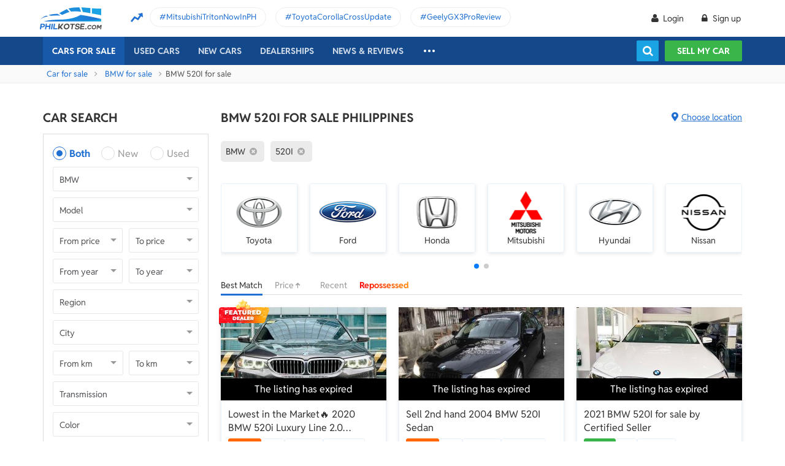

--- FILE ---
content_type: text/html; charset=utf-8
request_url: https://philkotse.com/bmw-520i-for-sale
body_size: 19112
content:
<!DOCTYPE html> <html lang="en" prefix="og: https://ogp.me/ns#"> <head> <meta charset="utf-8" /> <meta name="viewport" content="width=device-width, initial-scale=1.0"> <meta http-equiv="Access-Control-Allow-Origin" content="https://www.facebook.com"> <link href="/favicon.ico?v=2" rel="shortcut icon" type="image/x-icon"> <link rel="apple-touch-icon" sizes="180x180" href="/apple-touch-icon.png"> <link rel="icon" type="image/png" sizes="32x32" href="/favicon-32x32.png"> <link rel="icon" type="image/png" sizes="16x16" href="/favicon-16x16.png"> <link rel="manifest" href="/site.webmanifest"> <link rel="mask-icon" href="/safari-pinned-tab.svg" color="#5bbad5"> <meta name="msapplication-TileColor" content="#da532c"> <meta name="theme-color" content="#ffffff"> <title>Buy BMW 520I for sale in the Philippines</title>  <meta name="robots" content="index,follow" />  <meta name="description" content="Thousands of new & used BMW 520I for sale in Philippines from certified owners and car dealers. Click to check the list of available 520I for sale." /> <meta name="geo.region" content="PH" /> <meta name="geo.position" content="14.590927;120.990285" /> <meta name="ICBM" content="14.590927, 120.990285" /> <meta id="hddFbAppId" property="fb:app_id" content="370242783390234" /> <meta property="fb:pages" content="399920817012361" />  <meta property="og:site_name" content="philkotse.com" /><meta property="og:title" content="Buy BMW 520I for sale in the Philippines" /><meta property="og:type" content="article" /><meta property="og:description" content=" " /><meta property="og:url" content="https://philkotse.com/bmw-520i-for-sale" /><meta property="og:image" content="https://philkotse.com/ContentV2/Web/img/article_thumbnail.jpg" /><meta property="og:image:type" content="image/jpg" /><meta property="og:image:width" content="1200" /><meta property="og:image:height" content="627" /> <meta name="author" content="Philkotse.com" />  <link rel="alternate" href="https://philkotse.com/bmw-520i-for-sale" media="only screen and (max-width: 640px)" /><link rel="alternate" href="https://philkotse.com/bmw-520i-for-sale" media="handheld" /><link rel="alternate" hreflang="en-ph" href="https://philkotse.com/bmw-520i-for-sale"/>    <link rel="canonical" href="https://philkotse.com/bmw-520i-for-sale" />  <link href="/css/styleJqueryUI?v=SIEosHGlRKgxZqqtDZImuis7fy27XABcvPqtwivwr4Q1" rel="preload stylesheet" as="style" onload="this.onload=null;this.rel='stylesheet'"/><noscript><link href="/css/styleJqueryUI?v=SIEosHGlRKgxZqqtDZImuis7fy27XABcvPqtwivwr4Q1" rel="stylesheet"/></noscript> <link href="/css/styletheme?v=qBuV6bbfqHLOOCV68-rPqhXK2pmapv6Kmg9eWMAP_y01" rel="preload stylesheet" as="style" onload="this.onload=null;this.rel='stylesheet'"/><noscript><link href="/css/styletheme?v=qBuV6bbfqHLOOCV68-rPqhXK2pmapv6Kmg9eWMAP_y01" rel="stylesheet"/></noscript> <link href="/css/styleDOWIcon?v=EOdjTasOEPtJU4_5RsfglOFb7FKjOyfCvf6IH3F53XM1" rel="preload stylesheet" as="style" onload="this.onload=null;this.rel='stylesheet'"/><noscript><link href="/css/styleDOWIcon?v=EOdjTasOEPtJU4_5RsfglOFb7FKjOyfCvf6IH3F53XM1" rel="stylesheet"/></noscript> <link href="/css/styleIconChatWeb?v=Z7LqLUPm9mvZjUya75kbigI9T9z1l-KXB-pLiM6OgCs1" rel="preload stylesheet" as="style" onload="this.onload=null;this.rel='stylesheet'"/><noscript><link href="/css/styleIconChatWeb?v=Z7LqLUPm9mvZjUya75kbigI9T9z1l-KXB-pLiM6OgCs1" rel="stylesheet"/></noscript> <link href="/ScriptsV2/Library/Swiper-6.8.4/swiper-bundle.min.css" rel="preload stylesheet" as="style" onload="this.onload=null;this.rel='stylesheet'"/><noscript><link href="/ScriptsV2/Library/Swiper-6.8.4/swiper-bundle.min.css" rel="stylesheet"/></noscript> <link href="/css/stylechosen?v=jDyH3TFymGLXpHMSNlV5b6AtGCaph3tjm3xXequ8Ogc1" rel="preload stylesheet" as="style" onload="this.onload=null;this.rel='stylesheet'"/><noscript><link href="/css/stylechosen?v=jDyH3TFymGLXpHMSNlV5b6AtGCaph3tjm3xXequ8Ogc1" rel="stylesheet"/></noscript> <link href="/css/styleListAutoWeb?v=OuPgfywSB79PmGH9a1mFzBiwIPLe43G9Sk18vcPsoHw1" rel="preload stylesheet" as="style" onload="this.onload=null;this.rel='stylesheet'"/><noscript><link href="/css/styleListAutoWeb?v=OuPgfywSB79PmGH9a1mFzBiwIPLe43G9Sk18vcPsoHw1" rel="stylesheet"/></noscript> <link href="/css/StyleBanner?v=5I1BFQFpPq8_9FsEC8AeO-ForKVhDtUC1YKIBtCtf-Q1" rel="preload stylesheet" as="style" onload="this.onload=null;this.rel='stylesheet'"/><noscript><link href="/css/StyleBanner?v=5I1BFQFpPq8_9FsEC8AeO-ForKVhDtUC1YKIBtCtf-Q1" rel="stylesheet"/></noscript> <link href="/css/styleBoxNeedAdviceWeb?v=zuhKQQb6gBUJf54wwW2GGY565Jhv8nmXrSqqZQQ6tAo1" rel="preload stylesheet" as="style" onload="this.onload=null;this.rel='stylesheet'"/><noscript><link href="/css/styleBoxNeedAdviceWeb?v=zuhKQQb6gBUJf54wwW2GGY565Jhv8nmXrSqqZQQ6tAo1" rel="stylesheet"/></noscript> <link href="/css/styleDealerPromosPopupWeb?v=ZgCBHDAMemd4MdpUgf0_FRdRGUnhsVgz5VGMV71nSzU1" rel="preload stylesheet" as="style" onload="this.onload=null;this.rel='stylesheet'"/><noscript><link href="/css/styleDealerPromosPopupWeb?v=ZgCBHDAMemd4MdpUgf0_FRdRGUnhsVgz5VGMV71nSzU1" rel="stylesheet"/></noscript> <link href="/css/styleDealerShipFeedbackPopupWeb?v=txry5Wv2V5O8YxBKhy-Saj-urtSRfw_KYnYZNUaL-C01" rel="preload stylesheet" as="style" onload="this.onload=null;this.rel='stylesheet'"/><noscript><link href="/css/styleDealerShipFeedbackPopupWeb?v=txry5Wv2V5O8YxBKhy-Saj-urtSRfw_KYnYZNUaL-C01" rel="stylesheet"/></noscript> <link href="/css/styleLeadFormWeb?v=2lRDoRBr39ZHRtkq-QEw9mx0st0K3jqQSA9oUOtVb6I1" rel="preload stylesheet" as="style" onload="this.onload=null;this.rel='stylesheet'"/><noscript><link href="/css/styleLeadFormWeb?v=2lRDoRBr39ZHRtkq-QEw9mx0st0K3jqQSA9oUOtVb6I1" rel="stylesheet"/></noscript>   <script type="application/ld+json"> {
          "@context": "http://schema.org/", 
          "@type": "BreadcrumbList", 
          "itemListElement": [
            { 
              "@type": "ListItem", 
              "position": "1", 
              "name": "Car for sale",
              "item": "https://philkotse.com/cars-for-sale"
            }
            ,
                        { 
                            "@type": "ListItem", 
                            "position": "2", 
                            "name": "BMW for sale",
                            "item": "https://philkotse.com/bmw-for-sale"
                        }
                        ,
                        { 
                            "@type": "ListItem", 
                            "position": "3", 
                            "name": "BMW 520I for sale",
                            "item": "https://philkotse.com/bmw-520i-for-sale"
                        }
                        
          ]
        }
        </script> <script type="application/ld+json"> { "@context": "http://schema.org/" ,
"@type": "Product" ,
"name": "BMW 520I" ,
"image": "https://img.philkotse.com/crop/270x152/2024/01/25/20240125180751-a3d4_wm.jpg" ,
"description": "Thousands of new & used BMW 520I for sale in Philippines from certified owners and car dealers. Click to check the list of available 520I for sale." ,
"url": "https://philkotse.com/bmw-520i-for-sale" ,
"brand": { "@type": "Brand", "name": "BMW" } ,
"offers": { "@type": "AggregateOffer","offerCount": "18" ,
"lowPrice": "0" ,
"highPrice": "0","priceCurrency": "PHP" },
"AggregateRating": { "@type": "AggregateRating" ,
"worstRating": "1","ratingValue": "3.6" ,
"bestRating":  "5" ,
"ratingCount": "13" }
} </script> <script type="application/ld+json"> {
          "@context": "http://schema.org/", 
          "@type": "FAQPage", 
          "mainEntity": [
            
                { 
                    "@type": "Question", 
                    "name": "Why you should purchase a BMW 520I for sale on Philkotse?", 
                    "acceptedAnswer":
                      {
                        "@type": "Answer",
                        "text": "Trusted sellers - Great customer support - Lots of deals and promos - Numerous listings"
                      }
                }
                ,
                { 
                    "@type": "Question", 
                    "name": "Should I buy a brand-new or used BMW 520I for sale?", 
                    "acceptedAnswer":
                      {
                        "@type": "Answer",
                        "text": "New car is always better if you do not care about pricing. In case your dream car is over your budget, try used car option. You can find many cheap BMW 520I for sale on Philkotse."
                      }
                }
                
          ]
        }
        </script>      <script defer src="/ScriptsV2/Library/firebasejs/7.14.4/firebase-app.js" ></script> <script defer src="/ScriptsV2/Library/firebasejs/7.14.4/firebase-messaging.js" ></script>  <link rel="preconnect" href="https://www.google-analytics.com"> <link rel="preconnect" href="https://www.googletagmanager.com"> <link rel="preconnect" href="https://apis.google.com"> <link rel="preconnect" href="https://onesignal.com"> <link rel="preconnect" href="https://cdn.onesignal.com"> <link rel="preconnect" href="https://log.philkotse.com">    <script> (function (w, d, s, l, i) {
            w[l] = w[l] || []; w[l].push({
                'gtm.start':
                    new Date().getTime(), event: 'gtm.js'
            }); var f = d.getElementsByTagName(s)[0],
                j = d.createElement(s), dl = l != 'dataLayer' ? '&l=' + l : ''; j.async = true; j.src =
                    'https://www.googletagmanager.com/gtm.js?id=' + i + dl; f.parentNode.insertBefore(j, f);
        })(window, document, 'script', 'dataLayer', 'GTM-NJGVVXD');</script>   <script> // Your web app's Firebase configuration
    var firebaseConfig = {
        apiKey: "AIzaSyCh5hCqtzzvIbkzN-ah8dJI_1LUAb-QXaI",
        authDomain: "philkotse.firebaseapp.com",
        databaseURL: "https://philkotse.firebaseio.com",
        projectId: "philkotse",
        storageBucket: "philkotse.appspot.com",
        messagingSenderId: "27998486496",
        appId: "1:27998486496:web:87d17ddb7acd80753b7585",
        measurementId: "G-W4JW1W9PX6"
    }; </script>   </head> <body>   <noscript> <iframe src="https://www.googletagmanager.com/ns.html?id=GTM-NJGVVXD"
                height="0" width="0" style="display:none;visibility:hidden"></iframe> </noscript>  <div id="wr_wrapper">  <div class="header-fix fix-theme-old" style="height: 106px;"> <div class="header" id="header">  <div class="header-top"> <div class="container"> <a href="/" class="logo"> <img width="102"
                         height="36"
                         data-src="/ContentV2/Web/img/logo-philkotse.png"
                         alt="Buy and Sell cars philippines"
                         title="Philkotse - Buy and Sell Cars"
                         class="lozad" /> </a> <div class="box-spotlight-new"> <div class="item-spotlight-new"> <span class="title" title="Spotlight"> Spotlight: </span> <a title="MitsubishiTritonNowInPH" href="https://philkotse.com/new-releases/mitsubishi-triton-launch-philippines-15529">MitsubishiTritonNowInPH </a> <a title="ToyotaCorollaCrossUpdate" href="https://philkotse.com/new-releases/2024-toyota-corolla-cross-refresh-debut-asean-15571">ToyotaCorollaCrossUpdate </a> <a title="GeelyGX3ProReview" href="https://philkotse.com/car-review/geely-gx3-pro-philippines-rv451">GeelyGX3ProReview </a> </div> </div> </div> </div>  <div class="navi"> <div class="container"> <ul class="menu-top">  <li> <a href="/" class="logo-white"> <img width="102"
                 height="36"
                 data-src="/ContentV2/Web/img/logo-philkotse-white.png"
                 alt="Buy and Sell cars philippines"
                 title="Philkotse - Buy and Sell Cars"
                 class="lozad" /> </a> </li>  <li class="car-for-sale"> <a id="nav_car" href="/cars-for-sale" class="active">Cars For Sale</a> <div class="sub-menu-car-for-sale" id="menu_brand"> <div class="container"> <ul class="list-brand brandall-car"> <li class="i-toyota"> <a href="/toyota-for-sale" title="Toyota for sale"> <span class="name"></span> <span class="text-ellipsis"> Toyota</span> </a> </li> <li class="i-ford"> <a href="/ford-for-sale" title="Ford for sale"> <span class="name"></span> <span class="text-ellipsis"> Ford</span> </a> </li> <li class="i-mitsubishi"> <a href="/mitsubishi-for-sale" title="Mitsubishi for sale"> <span class="name"></span> <span class="text-ellipsis"> Mitsubishi</span> </a> </li> <li class="i-honda"> <a href="/honda-for-sale" title="Honda for sale"> <span class="name"></span> <span class="text-ellipsis"> Honda</span> </a> </li> <li class="i-hyundai"> <a href="/hyundai-for-sale" title="Hyundai for sale"> <span class="name"></span> <span class="text-ellipsis"> Hyundai</span> </a> </li> <li class="i-nissan"> <a href="/nissan-for-sale" title="Nissan for sale"> <span class="name"></span> <span class="text-ellipsis"> Nissan</span> </a> </li> <li class="i-chevrolet"> <a href="/chevrolet-for-sale" title="Chevrolet for sale"> <span class="name"></span> <span class="text-ellipsis"> Chevrolet</span> </a> </li> <li class="i-subaru"> <a href="/subaru-for-sale" title="Subaru for sale"> <span class="name"></span> <span class="text-ellipsis"> Subaru</span> </a> </li> <li class="i-suzuki"> <a href="/suzuki-for-sale" title="Suzuki for sale"> <span class="name"></span> <span class="text-ellipsis"> Suzuki</span> </a> </li> <li class="i-kia"> <a href="/kia-for-sale" title="Kia for sale"> <span class="name"></span> <span class="text-ellipsis"> Kia</span> </a> </li> <li class="i-isuzu"> <a href="/isuzu-for-sale" title="Isuzu for sale"> <span class="name"></span> <span class="text-ellipsis"> Isuzu</span> </a> </li> <li class="i-mazda"> <a href="/mazda-for-sale" title="Mazda for sale"> <span class="name"></span> <span class="text-ellipsis"> Mazda</span> </a> </li> </ul> <a href="/cars-for-sale" class="more">View All Car For Sale <i class="icon-angle-circled-right"></i></a> </div> </div> </li>  <li > <a href="/used-cars-for-sale" class="">Used cars</a> <ul class="sub-menu-new"> <li> <a class="cursor-default " href="javascript:void(0)">By Body Type</a> <div class="sub-menu-new-level-2"> <ul class="list"> <li> <a class="" href="/used-cars-suv-for-sale" title="Used suv for sale philippines">SUV</a> <a class="" href="/used-cars-sedan-for-sale" title="Second hand sedan for sale">Sedan</a> <a class="" href="/used-cars-hatchback-for-sale" title="Used hatchback cars for sale">Hatchback</a> <a class="" href="/used-cars-van-for-sale" title="2nd hand van for sale">Van</a> <a class="" href="/used-cars-minivan-for-sale" title="Second hand mini van for sale">Minivan</a> <a class="" href="/used-cars-truck-for-sale" title="Second hand pickup for sale">Truck</a> <a class="" href="/used-cars-mpv-for-sale" title="Second hand mpv for sale">MPV</a> </li> </ul> </div> </li> <li> <a class="cursor-default " href="javascript:void(0)">By Price Range</a> <div class="sub-menu-new-level-2"> <ul class="list"> <li> <a class="" href="/used-cars-for-sale/mlt1000000" title="Cars for sale below ₱1.000.000">Under ₱1.000.000</a> <a class="" href="/used-cars-for-sale/mlt500000" title="Cars for sale car under 500k">Under ₱500.000</a> <a class="" href="/used-cars-for-sale/mlt300000" title="Used cars for sale philippines below 300k">Under ₱300.000</a> <a class="" href="/used-cars-for-sale/mlt250000" title="Used cars for sale philippines below 250k">Under ₱250.000</a> <a class="" href="/used-cars-for-sale/mlt200000" title="Used cars for sale philippines below 200k">Under ₱200.000</a> <a class="" href="/used-cars-for-sale/mlt150000" title="2nd hand cars worth 150k">Under ₱150.000</a> <a class="" href="/used-cars-for-sale/mlt100000" title="Used cars for sale philippines below 100k">Under ₱100.000</a> </li> </ul> </div> </li> <li> <a class="cursor-default " href="javascript:void(0)">By Location</a> <div class="sub-menu-new-level-2"> <ul class="list"> <li> <a class="" href="/used-cars-for-sale-in-cagayan" title="Used car for sale in Cagayan">Cagayan</a> <a class="" href="/used-cars-for-sale-in-pampanga" title="Used car for sale in Pampanga">Pampanga</a> <a class="" href="/used-cars-for-sale-in-cebu" title="Used car for sale in Cebu">Cebu</a> <a class="" href="/used-cars-for-sale-in-iloilo" title="Used car for sale in Iloilo">Iloilo</a> <a class="" href="/used-cars-for-sale-in-metro-manila" title="Used car for sale in Metro Manila">Metro Manila</a> <a class="" href="/used-cars-for-sale-in-baguio-benguet" title="Used car for sale in Baguio Benguet">Baguio Benguet</a> <a class="" href="/used-cars-for-sale-in-pangasinan" title="Used car for sale in Pangasinan">Pangasinan</a> </li> </ul> </div> </li> </ul> </li>   <li class="menu-new-car-new"> <a href="/car-prices-philippines" class="">New cars</a> <ul class="sub-menu-new">  <li> <a href="/car-prices-philippines" class="">Car price</a> <div class="sub-menu-new-level-2"> <ul class="list"> <li> <a class="" href="/toyota-philippines-price-list">Toyota</a> </li> <li> <a class="" href="/mitsubishi-philippines-price-list">Mitsubishi</a> </li> <li> <a class="" href="/honda-philippines-price-list">Honda</a> </li> <li> <a class="" href="/hyundai-philippines-price-list">Hyundai</a> </li> <li> <a class="" href="/isuzu-philippines-price-list">Isuzu</a> </li> <li> <a class="" href="/mg-philippines-price-list">MG</a> </li> <li> <a class="" href="/chery-philippines-price-list">Chery</a> </li> <li> <a class="" href="/kia-philippines-price-list">Kia</a> </li> <li> <a class="" href="/ford-philippines-price-list">Ford</a> </li> <li> <a class="" href="/nissan-philippines-price-list">Nissan</a> </li> <li> <a class="" href="/mazda-philippines-price-list">Mazda</a> </li> <li> <a class="" href="/suzuki-philippines-price-list">Suzuki</a> </li> <li> <a class="" href="/bmw-philippines-price-list">BMW</a> </li> <li> <a class="" href="/mercedes-benz-philippines-price-list">Mercedes-Benz</a> </li> <li> <a class="" href="/jeep-philippines-price-list">Jeep</a> </li> <li class="i-more-new"> <a href="/car-prices-philippines"> All Brands »
                                </a> </li> </ul> </div> </li>  <li> <a href="/all-promotions-in-the-philippines" class="">Car promos</a> </li> </ul> </li> <li> <a href="/auto-dealerships-in-the-philippines" class="">Dealerships</a> </li>  <li> <a href="javascript:void(0);" class="cursor-default">News & reviews</a> <ul class="sub-menu-new">  <li> <a href="/car-review" class="">Car Reviews</a> <div class="sub-menu-new-level-2"> <ul class="list"> <li> <a class="" href="/car-review-toyota">Toyota</a> </li> <li> <a class="" href="/car-review-honda">Honda</a> </li> <li> <a class="" href="/car-review-mitsubishi">Mitsubishi</a> </li> <li> <a class="" href="/car-review-ford">Ford</a> </li> <li> <a class="" href="/car-review-hyundai">Hyundai</a> </li> <li> <a class="" href="/car-review-isuzu">Isuzu</a> </li> <li> <a class="" href="/car-review-suzuki">Suzuki</a> </li> <li> <a class="" href="/car-review-nissan">Nissan</a> </li> <li> <a class="" href="/car-review-kia">Kia</a> </li> <li> <a class="" href="/car-review-mazda">Mazda</a> </li> <li><a href="/car-review">All Brands</a></li> </ul> </div> </li>  <li> <a href="/car-comparison" class="">Car Comparisons</a> </li>  <li> <a href="/news" class="">Car News</a> <div class="sub-menu-new-level-2"> <ul class="list"> <li> <a class="" href="/news/market-news">Market News</a> </li> <li> <a class="" href="/news/new-releases">New Releases</a> </li> <li> <a class="" href="/news/car-events">Car Events</a> </li> </ul> </div> </li>  <li> <a href="/tips-advice" class="">Tips & Advice</a> <div class="sub-menu-new-level-2"> <ul class="list"> <li><a href="/tips-advice/list-ticles" class="">List-ticles</a></li> <li> <a class="" href="/tips-advice/car-buying-and-selling">Car Buying &amp; Selling</a> </li> <li> <a class="" href="/tips-advice/car-maintenance">Car Maintenance</a> </li> <li> <a class="" href="/tips-advice/safe-driving">Safe Driving</a> </li> </ul> </div> </li>  <li><a href="/video" class="">Car Videos</a></li>  <li><a href="/magazine" class="">E-Magazine</a></li> <li></li> </ul> </li>    <li class="more-menu"> <ul class="sub-menu-new"> <li> <a href="/become-a-partner" rel="nofollow">Become Our Partner</a> </li> <li> <a href="/loan-calculator" class="">Loan Calculator</a> </li> <li> <a href="/car-insurance" class="">Car Insurance</a> </li>  </ul> </li>  <li class="search-fix"> <span class="icon-show-search"></span> </li> </ul> <div class="right-menu"> <div class="box-acc" id="box-user"></div>  <div class="box-search-h"> <span class="btn-search" id="show-tab-search-text"></span> <div class="box-search-head"> <input class="input-text input-search-suggestion ui-autocomplete-input" id="txtKeywordSearchHome" placeholder="search by keywords" type="text" /> <div class="btn-search-text" id="searchAutoText"></div> </div> </div>  <a href="/sell-car" class="btn-sell-mycar ss-slab"> Sell my car
                        <span class="tootip"> Tip: Creating a listing on
                            <strong>Philkotse.com</strong> will help your
                            car reach nearly <strong> 300 potential
                                buyers within the first week!
                            </strong> </span> </a> </div> </div> </div> </div> </div> <div class="" id="position_menu"></div>  <div id="fix_height"> <input type="hidden" id="hddSearchInfo" name="hddSearchInfo" value="{&quot;BrandId&quot;:6,&quot;ModelId&quot;:225,&quot;VersionId&quot;:0,&quot;Version&quot;:&quot;&quot;,&quot;PriceId&quot;:0.0,&quot;MinPrice&quot;:null,&quot;MaxPrice&quot;:null,&quot;MinYear&quot;:null,&quot;MaxYear&quot;:null,&quot;SecondHandId&quot;:0,&quot;SecondHandCode&quot;:null,&quot;CityId&quot;:0,&quot;NumOfKmMin&quot;:null,&quot;NumOfKmMax&quot;:null,&quot;TransmissionId&quot;:0,&quot;TransmissionCode&quot;:null,&quot;ColorId&quot;:0,&quot;ColorCode&quot;:null,&quot;TypeId&quot;:0,&quot;TypeCode&quot;:null,&quot;YearId&quot;:0}" /> <input type="hidden" id="hddBannerPage" value="2" /> <input type="hidden" id="hddBannerPosition_ListingSpotlight1" value="30" /> <input type="hidden" id="hddIsValidToDisplay_ListingSpotlight1" value="True" /> <input type="hidden" id="hddArrangeId" value="0" /> <input type="hidden" id="hddPageIndex" value="1" /> <input type="hidden" id="hddMaxPageIndex" value="1" /> <input type="hidden" id="hddAbsoluteUrl" value="/bmw-520i-for-sale" /> <input type="hidden" id="hddAbsoluteUrlForInfiniteScroll" value="infinite-scroll/bmw-520i-for-sale" />  <div class="breadcrumb"><div class="container" > <a href="/cars-for-sale" title="Car for sale" class="alink">Car for sale</a><a href="/bmw-for-sale" title="BMW for sale" class="alink">BMW for sale</a><span>BMW 520I for sale</span></div></div>  <div id="wrapper"> <div class="container">  <div class="content mt-40">  <div class="a-column left-list">  <h2 class="heading">Car Search</h2> <div class="box-search-advance"> <ul id="boxSearchLeft" class="form-search-a chosen-popup"> <li> <div class="radio"> <input id="condition-both" name="rdConditionSearchAutoListing" type="radio" checked value="0" /> <label for="condition-both" class="radio-label">Both</label> </div> <div class="radio"> <input id="condition-new" name="rdConditionSearchAutoListing" type="radio"  value="2" /> <label for="condition-new" class="radio-label">New</label> </div> <div class="radio"> <input id="condition-used" name="rdConditionSearchAutoListing" type="radio"  value="3" /> <label for="condition-used" class="radio-label">Used</label> </div> </li> <li> <div class="custom-select-a"> <select id="comboboxBrandSearchAutoListing" class="select-box chosen-select" onchange="ComboboxCommons.GenerateModel(this.value, 'comboboxModelSearchAutoListing');"> <option value="0">Brand</option> <option data-alias="abarth"  value="118">Abarth</option> <option data-alias="acura"  value="1">Acura</option> <option data-alias="alfa-romeo"  value="2">Alfa Romeo</option> <option data-alias="asia-motors"  value="74">Asia Motors</option> <option data-alias="aston-martin"  value="3">Aston Martin</option> <option data-alias="audi"  value="4">Audi</option> <option data-alias="baic"  value="49">BAIC</option> <option data-alias="bmw" selected value="6">BMW</option> <option data-alias="byd"  value="50">BYD</option> <option data-alias="bajaj"  value="124">Bajaj</option> <option data-alias="bentley"  value="5">Bentley</option> <option data-alias="cadillac"  value="7">Cadillac</option> <option data-alias="chana"  value="51">Chana</option> <option data-alias="changan"  value="121">Changan</option> <option data-alias="chery"  value="8">Chery</option> <option data-alias="chevrolet"  value="9">Chevrolet</option> <option data-alias="chrysler"  value="10">Chrysler</option> <option data-alias="citroen"  value="81">Citroen</option> <option data-alias="daewoo"  value="11">Daewoo</option> <option data-alias="daihatsu"  value="12">Daihatsu</option> <option data-alias="dodge"  value="13">Dodge</option> <option data-alias="dong-feng"  value="52">Dong Feng</option> <option data-alias="faw"  value="53">FAW</option> <option data-alias="ferrari"  value="14">Ferrari</option> <option data-alias="fiat"  value="15">Fiat</option> <option data-alias="ford"  value="16">Ford</option> <option data-alias="foton"  value="17">Foton</option> <option data-alias="freightliner"  value="204">Freightliner</option> <option data-alias="fruehauf"  value="202">Fruehauf</option> <option data-alias="fuel-tanker-trailer"  value="203">Fuel Tanker Trailer</option> <option data-alias="fuso"  value="122">Fuso</option> <option data-alias="gac"  value="114">GAC</option> <option data-alias="gaz"  value="113">Gaz</option> <option data-alias="geely"  value="54">Geely</option> <option data-alias="gmc"  value="18">Gmc</option> <option data-alias="golden-dragon"  value="55">Golden Dragon</option> <option data-alias="great-wall-motor"  value="56">Great Wall Motor</option> <option data-alias="haima"  value="57">Haima</option> <option data-alias="hino"  value="123">Hino</option> <option data-alias="honda"  value="19">Honda</option> <option data-alias="hummer"  value="20">Hummer</option> <option data-alias="hyundai"  value="21">Hyundai</option> <option data-alias="infiniti"  value="88">Infiniti</option> <option data-alias="international"  value="205">International</option> <option data-alias="isuzu"  value="22">Isuzu</option> <option data-alias="jac"  value="59">JAC</option> <option data-alias="jmc"  value="61">JMC</option> <option data-alias="jaguar"  value="23">Jaguar</option> <option data-alias="jeep"  value="24">Jeep</option> <option data-alias="jetour"  value="212">Jetour</option> <option data-alias="jinbei"  value="60">Jinbei</option> <option data-alias="joylong"  value="62">Joylong</option> <option data-alias="kaicene"  value="119">Kaicene</option> <option data-alias="kawasaki"  value="206">Kawasaki</option> <option data-alias="kia"  value="25">Kia</option> <option data-alias="king-long"  value="63">King Long</option> <option data-alias="komatsu"  value="207">Komatsu</option> <option data-alias="lamborghini"  value="64">Lamborghini</option> <option data-alias="land-rover"  value="26">Land Rover</option> <option data-alias="lexus"  value="27">Lexus</option> <option data-alias="lifan"  value="65">Lifan</option> <option data-alias="lincoln"  value="28">Lincoln</option> <option data-alias="lotus"  value="66">Lotus</option> <option data-alias="lynk-co"  value="215">Lynk &amp; Co</option> <option data-alias="mg"  value="33">MG</option> <option data-alias="mahindra"  value="29">Mahindra</option> <option data-alias="maserati"  value="67">Maserati</option> <option data-alias="maxus"  value="116">Maxus</option> <option data-alias="mazda"  value="30">Mazda</option> <option data-alias="mclaren"  value="92">McLaren</option> <option data-alias="mercedes-benz"  value="31">Mercedes-Benz</option> <option data-alias="mercury"  value="32">Mercury</option> <option data-alias="mini"  value="34">Mini</option> <option data-alias="mitsubishi"  value="35">Mitsubishi</option> <option data-alias="morgan"  value="68">Morgan</option> <option data-alias="nissan"  value="36">Nissan</option> <option data-alias="omoda"  value="213">Omoda</option> <option data-alias="opel"  value="37">Opel</option> <option data-alias="peugeot"  value="38">Peugeot</option> <option data-alias="porsche"  value="39">Porsche</option> <option data-alias="proton"  value="40">Proton</option> <option data-alias="ram"  value="112">Ram</option> <option data-alias="renault"  value="111">Renault</option> <option data-alias="rolls-royce"  value="71">Rolls-Royce</option> <option data-alias="saab"  value="110">Saab</option> <option data-alias="scion"  value="41">Scion</option> <option data-alias="shacman"  value="120">Shacman</option> <option data-alias="sinotruk"  value="201">Sinotruk</option> <option data-alias="smart"  value="72">Smart</option> <option data-alias="ssangyong"  value="42">SsangYong</option> <option data-alias="stewart-stevenson"  value="210">Stewart &amp; Stevenson</option> <option data-alias="subaru"  value="43">Subaru</option> <option data-alias="suzuki"  value="44">Suzuki</option> <option data-alias="tcm"  value="208">TCM</option> <option data-alias="tadano"  value="115">Tadano</option> <option data-alias="tata"  value="45">Tata</option> <option data-alias="tesla"  value="117">Tesla</option> <option data-alias="toyota"  value="46">Toyota</option> <option data-alias="vinfast"  value="216">Vinfast</option> <option data-alias="volkswagen"  value="47">Volkswagen</option> <option data-alias="volvo"  value="48">Volvo</option> <option data-alias="xgma"  value="209">XGMA</option> </select> </div> </li> <li> <div class="custom-select-a"> <input type="hidden" id="hddModelId" value="225" /> <select id="comboboxModelSearchAutoListing" class="select-box chosen-select"> <option selected value="0">Model</option> </select> </div> </li> <li> <div class="row"> <div class="col-6"> <div class="custom-select-a"> <select id="min_price" class="select-box disable_search"> <option value="0">From price</option> <option  value="₱0"> ₱0</option> <option  value="‎₱250,000"> ‎₱250,000</option> <option  value="‎₱500,000"> ‎₱500,000</option> <option  value="‎₱750,000"> ‎₱750,000</option> <option  value="‎₱1,000,000"> ‎₱1,000,000</option> <option  value="‎‎₱2,000,000"> ‎‎₱2,000,000</option> <option  value="‎‎₱3,000,000"> ‎‎₱3,000,000</option> <option  value="‎‎₱5,000,000"> ‎‎₱5,000,000</option> <option  value="‎‎₱8,000,000"> ‎‎₱8,000,000</option> </select> </div> </div> <div class="col-6"> <div class="custom-select-a"> <select id="max_price" class="select-box disable_search"> <option value="0">To price</option> <option  value="‎₱250,000"> ‎₱250,000</option> <option  value="‎₱500,000"> ‎₱500,000</option> <option  value="‎₱750,000"> ‎₱750,000</option> <option  value="‎₱1,000,000"> ‎₱1,000,000</option> <option  value="‎‎₱2,000,000"> ‎‎₱2,000,000</option> <option  value="‎‎₱3,000,000"> ‎‎₱3,000,000</option> <option  value="‎‎₱5,000,000"> ‎‎₱5,000,000</option> <option  value="‎‎₱8,000,000"> ‎‎₱8,000,000</option> <option  value="‎‎&gt; ₱8,000,000"> ‎‎> ₱8,000,000</option> </select> </div> </div> </div> </li> <li> <div class="row"> <div class="col-6"> <div class="custom-select-a"> <select id="min_year" class="select-box disable_search"> <option value="0">From year</option> <option  value="2027">2027</option> <option  value="2026">2026</option> <option  value="2025">2025</option> <option  value="2024">2024</option> <option  value="2023">2023</option> <option  value="2022">2022</option> <option  value="2021">2021</option> <option  value="2020">2020</option> <option  value="2019">2019</option> <option  value="2018">2018</option> <option  value="2017">2017</option> <option  value="2016">2016</option> <option  value="2015">2015</option> <option  value="2014">2014</option> <option  value="2013">2013</option> <option  value="2012">2012</option> <option  value="2011">2011</option> <option  value="2010">2010</option> <option  value="2009">2009</option> <option  value="2008">2008</option> <option  value="2007">2007</option> <option  value="2006">2006</option> <option  value="2005">2005</option> <option  value="2004">2004</option> <option  value="2003">2003</option> <option  value="2002">2002</option> <option  value="2001">2001</option> <option  value="2000">2000</option> <option  value="1999">1999</option> <option  value="1998">1998</option> <option  value="1997">1997</option> <option  value="1996">1996</option> <option  value="1995">1995</option> <option  value="1994">1994</option> <option  value="1993">1993</option> <option  value="1992">1992</option> <option  value="1991">1991</option> <option  value="1990">1990</option> </select> </div> </div> <div class="col-6"> <div class="custom-select-a"> <select id="max_year" class="select-box disable_search"> <option value="0">To year</option> <option  value="2027">2027</option> <option  value="2026">2026</option> <option  value="2025">2025</option> <option  value="2024">2024</option> <option  value="2023">2023</option> <option  value="2022">2022</option> <option  value="2021">2021</option> <option  value="2020">2020</option> <option  value="2019">2019</option> <option  value="2018">2018</option> <option  value="2017">2017</option> <option  value="2016">2016</option> <option  value="2015">2015</option> <option  value="2014">2014</option> <option  value="2013">2013</option> <option  value="2012">2012</option> <option  value="2011">2011</option> <option  value="2010">2010</option> <option  value="2009">2009</option> <option  value="2008">2008</option> <option  value="2007">2007</option> <option  value="2006">2006</option> <option  value="2005">2005</option> <option  value="2004">2004</option> <option  value="2003">2003</option> <option  value="2002">2002</option> <option  value="2001">2001</option> <option  value="2000">2000</option> <option  value="1999">1999</option> <option  value="1998">1998</option> <option  value="1997">1997</option> <option  value="1996">1996</option> <option  value="1995">1995</option> <option  value="1994">1994</option> <option  value="1993">1993</option> <option  value="1992">1992</option> <option  value="1991">1991</option> <option  value="1990">1990</option> </select> </div> </div> </div> </li> <li> <div class="custom-select-a"> <select id="comboboxRegionSearchAutoListing" class="select-box chosen-select" onchange="ComboboxCommons.GenerateCity(this.value, 'comboboxCitySearchAutoListing');"> <option value="0">Region</option> <option data-alias="abra"  value="1">Abra</option> <option data-alias="agusan-del-norte"  value="2">Agusan del Norte</option> <option data-alias="agusan-del-sur"  value="3">Agusan del Sur</option> <option data-alias="aklan"  value="4">Aklan</option> <option data-alias="albay"  value="5">Albay</option> <option data-alias="antique"  value="6">Antique</option> <option data-alias="apayao"  value="7">Apayao</option> <option data-alias="r-aurora"  value="8">Aurora</option> <option data-alias="basilan"  value="9">Basilan</option> <option data-alias="bataan"  value="10">Bataan</option> <option data-alias="batanes"  value="11">Batanes</option> <option data-alias="batangas"  value="12">Batangas</option> <option data-alias="benguet"  value="13">Benguet</option> <option data-alias="r-biliran"  value="14">Biliran</option> <option data-alias="bohol"  value="15">Bohol</option> <option data-alias="bukidnon"  value="16">Bukidnon</option> <option data-alias="bulacan"  value="17">Bulacan</option> <option data-alias="cagayan"  value="18">Cagayan</option> <option data-alias="camarines-norte"  value="19">Camarines Norte</option> <option data-alias="camarines-sur"  value="20">Camarines Sur</option> <option data-alias="camiguin"  value="21">Camiguin</option> <option data-alias="capiz"  value="22">Capiz</option> <option data-alias="catanduanes"  value="23">Catanduanes</option> <option data-alias="cavite"  value="24">Cavite</option> <option data-alias="cebu"  value="25">Cebu</option> <option data-alias="cotabato"  value="27">Cotabato</option> <option data-alias="davao-occidental"  value="30">Davao Occidental</option> <option data-alias="davao-oriental"  value="31">Davao Oriental</option> <option data-alias="davao-de-oro"  value="26">Davao de Oro</option> <option data-alias="davao-del-norte"  value="28">Davao del Norte</option> <option data-alias="davao-del-sur"  value="29">Davao del Sur</option> <option data-alias="dinagat-islands"  value="32">Dinagat Islands</option> <option data-alias="eastern-samar"  value="33">Eastern Samar</option> <option data-alias="guimaras"  value="34">Guimaras</option> <option data-alias="ifugao"  value="35">Ifugao</option> <option data-alias="ilocos-norte"  value="36">Ilocos Norte</option> <option data-alias="ilocos-sur"  value="37">Ilocos Sur</option> <option data-alias="iloilo"  value="38">Iloilo</option> <option data-alias="r-isabela"  value="39">Isabela</option> <option data-alias="kalinga"  value="40">Kalinga</option> <option data-alias="la-union"  value="41">La Union</option> <option data-alias="laguna"  value="42">Laguna</option> <option data-alias="lanao-del-norte"  value="43">Lanao del Norte</option> <option data-alias="lanao-del-sur"  value="44">Lanao del Sur</option> <option data-alias="r-leyte"  value="45">Leyte</option> <option data-alias="maguindanao"  value="46">Maguindanao</option> <option data-alias="marinduque"  value="47">Marinduque</option> <option data-alias="masbate"  value="48">Masbate</option> <option data-alias="metro-manila"  value="81">Metro Manila</option> <option data-alias="misamis-occidental"  value="49">Misamis Occidental</option> <option data-alias="misamis-oriental"  value="50">Misamis Oriental</option> <option data-alias="mountain-province"  value="51">Mountain Province</option> <option data-alias="negros-occidental"  value="52">Negros Occidental</option> <option data-alias="negros-oriental"  value="53">Negros Oriental</option> <option data-alias="northern-samar"  value="54">Northern Samar</option> <option data-alias="nueva-ecija"  value="55">Nueva Ecija</option> <option data-alias="nueva-vizcaya"  value="82">Nueva Vizcaya</option> <option data-alias="occidental-mindoro"  value="56">Occidental Mindoro</option> <option data-alias="oriental-mindoro"  value="57">Oriental Mindoro</option> <option data-alias="palawan"  value="58">Palawan</option> <option data-alias="pampanga"  value="59">Pampanga</option> <option data-alias="pangasinan"  value="60">Pangasinan</option> <option data-alias="r-quezon"  value="61">Quezon</option> <option data-alias="r-quirino"  value="62">Quirino</option> <option data-alias="r-rizal"  value="63">Rizal</option> <option data-alias="r-romblon"  value="64">Romblon</option> <option data-alias="samar"  value="65">Samar</option> <option data-alias="r-sarangani"  value="66">Sarangani</option> <option data-alias="r-siquijor"  value="67">Siquijor</option> <option data-alias="sorsogon"  value="68">Sorsogon</option> <option data-alias="south-cotabato"  value="69">South Cotabato</option> <option data-alias="southern-leyte"  value="70">Southern Leyte</option> <option data-alias="r-sultan-kudarat"  value="71">Sultan Kudarat</option> <option data-alias="sulu"  value="72">Sulu</option> <option data-alias="surigao-del-norte"  value="73">Surigao del Norte</option> <option data-alias="surigao-del-sur"  value="74">Surigao del Sur</option> <option data-alias="tarlac"  value="75">Tarlac</option> <option data-alias="tawi-tawi"  value="76">Tawi-Tawi</option> <option data-alias="zambales"  value="77">Zambales</option> <option data-alias="zamboanga-sibugay"  value="80">Zamboanga Sibugay</option> <option data-alias="zamboanga-del-norte"  value="78">Zamboanga del Norte</option> <option data-alias="zamboanga-del-sur"  value="79">Zamboanga del Sur</option> </select> </div> </li> <li> <div class="custom-select-a"> <input type="hidden" id="hddCityId" value="0" /> <select id="comboboxCitySearchAutoListing" class="select-box chosen-select"> <option selected value="0">City</option> </select> </div> </li> <li id="mileageBox" style=""> <div class="row"> <div class="col-6"> <div class="custom-select-a"> <select id="min_km" class="select-box disable_search"> <option value="0">From km</option> <option  value="0">0 km</option> <option  value="1000">1,000 km</option> <option  value="5000">5,000 km</option> <option  value="10000">10,000 km</option> <option  value="20000">20,000 km</option> <option  value="30000">30,000 km</option> <option  value="50000">50,000 km</option> <option  value="70000">70,000 km</option> <option  value="100000">100,000 km</option> </select> </div> </div> <div class="col-6"> <div class="custom-select-a"> <select id="max_km" class="select-box disable_search"> <option value="0">To km</option> <option  value="1000">1,000 km</option> <option  value="5000">5,000 km</option> <option  value="10000">10,000 km</option> <option  value="20000">20,000 km</option> <option  value="30000">30,000 km</option> <option  value="50000">50,000 km</option> <option  value="70000">70,000 km</option> <option  value="100000">100,000 km</option> <option  value="mgt100000">> 100,000 km</option> </select> </div> </div> </div> </li> <li> <div class="custom-select-a"> <select id="comboboxTransmissionSearchAutoListing" class="select-box chosen-select"> <option value="0">Transmission</option> <option data-alias="automanual-transmission"  value="5">Automanual</option> <option data-alias="automatic-transmission"  value="1">Automatic</option> <option data-alias="cvttransmission"  value="4">CVT</option> <option data-alias="manual-transmission"  value="2">Manual</option> <option data-alias="shiftable-automatic-transmission"  value="3">Shiftable Automatic</option> </select> </div> </li> <li> <div class="custom-select-a"> <select id="comboboxColorSearchAutoListing" class="select-box chosen-select"> <option value="0">Color</option> <option data-alias="beige"  value="16">Beige</option> <option data-alias="black"  value="4">Black</option> <option data-alias="blue"  value="7">Blue</option> <option data-alias="brightsilver"  value="19">Brightsilver</option> <option data-alias="brown"  value="6">Brown</option> <option data-alias="cream"  value="2">Cream</option> <option data-alias="golden-color"  value="14">Golden</option> <option data-alias="grayblack"  value="20">Grayblack</option> <option data-alias="green"  value="10">Green</option> <option data-alias="grey"  value="12">Grey</option> <option data-alias="orange"  value="9">Orange</option> <option data-alias="pearlwhite"  value="17">Pearlwhite</option> <option data-alias="pink"  value="13">Pink</option> <option data-alias="purple"  value="8">Purple</option> <option data-alias="red"  value="3">Red</option> <option data-alias="silver"  value="11">Silver</option> <option data-alias="skyblue"  value="18">Skyblue</option> <option data-alias="white"  value="1">White</option> <option data-alias="yellow"  value="5">Yellow</option> <option data-alias="other"  value="15">Other</option> </select> </div> </li> <li> <div class="custom-select-a"> <select id="comboboxAutoTypeSearchAutoListing" class="select-box chosen-select"> <option value="0">Body type</option> <option data-alias="commercial"  value="11">Commercial</option> <option data-alias="coupe"  value="5">Coupe / Convertible</option> <option data-alias="hatchback"  value="1">Hatchback</option> <option data-alias="minivan"  value="10">Minivan</option> <option data-alias="mpv"  value="9">MPV</option> <option data-alias="truck"  value="8">Pickup</option> <option data-alias="sedan"  value="2">Sedan</option> <option data-alias="suv"  value="6">SUV / Crossover</option> <option data-alias="van"  value="7">Van</option> <option data-alias="wagon"  value="3">Wagon</option> </select> </div> </li> <li> <button class="btn-button" onclick="search.boxLeftSearch();">Search</button> </li> <li> <div class="row"> <div class="col-6"><span class="alink" onclick="search.boxLeftSaveCarSearchParameters();">Save this search</span></div> <div class="col-6"><span class="alink" onclick="search.boxLeftLoadSearchParameters();">Use saved search</span></div> </div> </li> </ul> </div>   <div id="box-need-advice-container" style="min-height:448px"></div>   <h2 class="heading">LASTEST PRICE LIST</h2> <div class="box-gray-a"> <ul class="list-from-price"> <li class="big"> <a href="/bmw-ix3-price-philippines" title="BMW iX3" class="photo"> <img width="248"
                                 height="140"
                                 data-src="https://img.philkotse.com/crop/248x140/2023/02/09/WFFKkBCT/img-5899-0cde-wm-269c_wm.jpg"
                                 alt="BMW iX3"
                                 class="lazy-hidden lazy-load-default" /> </a> <h3 class="title"> <a href="/bmw-ix3-price-philippines" title="BMW iX3">BMW iX3</a> </h3> <div class="clr-999 mb-10 fsize-13">Model Price Philippines</div> <span class="price">₱ 4,590,000</span> </li> <li> <a href="/bmw-ix-price-philippines" title="BMW iX"> <img width="94"
                                 height="52"
                                 data-src="https://img.philkotse.com/crop/94x52/2022/04/29/WFFKkBCT/image-1-45b3_wm.png"
                                 alt="BMW iX" 
                                 class="photo lazy-hidden lazy-load-default" /> </a> <h3 class="title"> <a href="/bmw-ix-price-philippines" title="BMW iX">BMW iX</a> </h3> <div class="clr-999 mb-10 fsize-13">Model Price Philippines</div> <span class="price">₱ 6,290,000</span> </li> <li> <a href="/bmw-3-series-price-philippines" title="BMW 3 Series"> <img width="94"
                                 height="52"
                                 data-src="https://img.philkotse.com/crop/94x52/2023/03/01/WFFKkBCT/318i-sport-1-1337_wm.png"
                                 alt="BMW 3 Series" 
                                 class="photo lazy-hidden lazy-load-default" /> </a> <h3 class="title"> <a href="/bmw-3-series-price-philippines" title="BMW 3 Series">BMW 3 Series</a> </h3> <div class="clr-999 mb-10 fsize-13">Model Price Philippines</div> <span class="price">₱ 3,790,000</span> </li> </ul> </div>   <h2 class="heading">BEST ADVICE FOR CAR BUYERS </h2> <div class="box-gray-a"> <ul class="list-new-a"> <li class="big"> <div class="photo"> <a href="/car-buying-and-selling/repossessed-cars-what-are-the-pros-cons-6808" title="Repossessed Cars: What are the Pros &amp; Cons?"> <img data-src="https://img.philkotse.com/crop/248x140/2020/06/08/iYzrRQPJ/repossessed-cars-in-the-philippines-65d1-6a1c.jpg" alt="Repossessed Cars: What are the Pros &amp; Cons?" class="lazy-hidden lazy-load-default" /> </a> </div> <h3 class="title"> <a href="/car-buying-and-selling/repossessed-cars-what-are-the-pros-cons-6808" title="Repossessed Cars: What are the Pros &amp; Cons?">Repossessed Cars: What are the Pros &amp; Cons?</a> </h3> </li> <li> <div class="photo"> <a href="/car-buying-and-selling/your-car-is-getting-repossessed-what-do-you-do-5792" title="Your car is getting repossessed – What do you do?"> <img data-src="https://img.philkotse.com/crop/94x52/2019/11/09/NKL5BdU7/when-car-gets-repossessed-cb91.jpg" alt="Your car is getting repossessed – What do you do?" class="lazy-hidden lazy-load-default" /> </a> </div> <h3 class="title"> <a href="/car-buying-and-selling/your-car-is-getting-repossessed-what-do-you-do-5792" title="Your car is getting repossessed – What do you do?">Your car is getting repossessed – What do you do?</a> </h3> </li> <li> <div class="photo"> <a href="/car-buying-and-selling/5-top-car-brands-in-the-philippines-for-filipino-car-buyers-2318" title="What are the top 5 Philippine car brands in 2022?&#160;"> <img data-src="https://img.philkotse.com/crop/94x52/2023/01/13/WFFKkBCT/img-6548-eaba_wm.jpg" alt="What are the top 5 Philippine car brands in 2022?&#160;" class="lazy-hidden lazy-load-default" /> </a> </div> <h3 class="title"> <a href="/car-buying-and-selling/5-top-car-brands-in-the-philippines-for-filipino-car-buyers-2318" title="What are the top 5 Philippine car brands in 2022?&#160;">What are the top 5 Philippine car brands in 2022?&#160;</a> </h3> </li> </ul> </div>  <h2 class="heading">Latest <span class="blue-clr">BMW</span> news</h2> <div class="box-gray-a"> <ul class="list-new-a"> <li class="big"> <div class="photo"> <a href="/market-news/bmw-festival-of-deals-2024-15657" title="BMW Festival of Deals to kick off this weekend"> <img data-src="https://img.philkotse.com/crop/248x140/2024/03/13/WFFKkBCT/1-4fd4_wm.png" alt="BMW Festival of Deals to kick off this weekend" class="lazy-hidden lazy-load-default" /> </a> </div> <h3 class="title"> <a href="/market-news/bmw-festival-of-deals-2024-15657" title="BMW Festival of Deals to kick off this weekend">BMW Festival of Deals to kick off this weekend</a> </h3> </li> <li> <div class="photo"> <a href="/new-releases/bmw-i4-m50-launch-philippines-15642" title="2024 BMW i4 M50 enters PH market with P5.990 million price tag"> <img data-src="https://img.philkotse.com/crop/94x52/2024/03/07/WFFKkBCT/2-9e92_wm.png" alt="2024 BMW i4 M50 enters PH market with P5.990 million price tag" class="lazy-hidden lazy-load-default" /> </a> </div> <h3 class="title"> <a href="/new-releases/bmw-i4-m50-launch-philippines-15642" title="2024 BMW i4 M50 enters PH market with P5.990 million price tag">2024 BMW i4 M50 enters PH market with P5.990 million price tag</a> </h3> </li> <li> <div class="photo"> <a href="/new-releases/all-new-2024-btw-5-series-launch-philippines-15596" title="All-new 2024 BMW 5 Series arrives in PH with P4.990M starting price"> <img data-src="https://img.philkotse.com/crop/94x52/2024/02/20/O3IWXvly/1-8129_wm.png" alt="All-new 2024 BMW 5 Series arrives in PH with P4.990M starting price" class="lazy-hidden lazy-load-default" /> </a> </div> <h3 class="title"> <a href="/new-releases/all-new-2024-btw-5-series-launch-philippines-15596" title="All-new 2024 BMW 5 Series arrives in PH with P4.990M starting price">All-new 2024 BMW 5 Series arrives in PH with P4.990M starting price</a> </h3> </li> </ul> </div>   <div class="box-gray-a box-Subscribe"> <p>Want to get updated car listings in the mail?</p> <span class="btn-mail pointer" onclick="Subscribe.loadPopup();"><i class="icon-mail-alt"></i> Subscribe</span> </div> </div> <div class="content-small content-list"> <div class="heading-page-list" style="display: inline-block; width: 100%;"> <h1 class="heading">BMW 520I for sale Philippines</h1> <span class="location-show">Choose location</span> </div> <div id="menu_active" class="clearfix"> <div class="suggest-active"><span>BMW<a href='/cars-for-sale'><i class='icon-cancel-circled'></i></a></span><span>520I<a href='/bmw-for-sale'><i class='icon-cancel-circled'></i></a></span></div> </div> <div class="used-carforsale-brand" id="boxListBrandCarForSalse"> <div class="box-slide-brand"> <div class="list-slide swiper-container"> <div class="list brandall-car swiper-wrapper"> <div class="item-slide swiper-slide"> <div class="item i-toyota"> <div onclick="location.href='/toyota-for-sale'" title="Toyota" class="pointer"> <h3 class="name"> Toyota
                                            </h3> </div> </div> </div> <div class="item-slide swiper-slide"> <div class="item i-ford"> <div onclick="location.href='/ford-for-sale'" title="Ford" class="pointer"> <h3 class="name"> Ford
                                            </h3> </div> </div> </div> <div class="item-slide swiper-slide"> <div class="item i-honda"> <div onclick="location.href='/honda-for-sale'" title="Honda" class="pointer"> <h3 class="name"> Honda
                                            </h3> </div> </div> </div> <div class="item-slide swiper-slide"> <div class="item i-mitsubishi"> <div onclick="location.href='/mitsubishi-for-sale'" title="Mitsubishi" class="pointer"> <h3 class="name"> Mitsubishi
                                            </h3> </div> </div> </div> <div class="item-slide swiper-slide"> <div class="item i-hyundai"> <div onclick="location.href='/hyundai-for-sale'" title="Hyundai" class="pointer"> <h3 class="name"> Hyundai
                                            </h3> </div> </div> </div> <div class="item-slide swiper-slide"> <div class="item i-nissan"> <div onclick="location.href='/nissan-for-sale'" title="Nissan" class="pointer"> <h3 class="name"> Nissan
                                            </h3> </div> </div> </div> <div class="item-slide swiper-slide"> <div class="item i-mazda"> <div onclick="location.href='/mazda-for-sale'" title="Mazda" class="pointer"> <h3 class="name"> Mazda
                                            </h3> </div> </div> </div> <div class="item-slide swiper-slide"> <div class="item i-subaru"> <div onclick="location.href='/subaru-for-sale'" title="Subaru" class="pointer"> <h3 class="name"> Subaru
                                            </h3> </div> </div> </div> <div class="item-slide swiper-slide"> <div class="item i-suzuki"> <div onclick="location.href='/suzuki-for-sale'" title="Suzuki" class="pointer"> <h3 class="name"> Suzuki
                                            </h3> </div> </div> </div> <div class="item-slide swiper-slide"> <div class="item i-kia"> <div onclick="location.href='/kia-for-sale'" title="Kia" class="pointer"> <h3 class="name"> Kia
                                            </h3> </div> </div> </div> <div class="item-slide swiper-slide"> <div class="item i-chevrolet"> <div onclick="location.href='/chevrolet-for-sale'" title="Chevrolet" class="pointer"> <h3 class="name"> Chevrolet
                                            </h3> </div> </div> </div> <div class="item-slide swiper-slide"> <div class="item i-mg"> <div onclick="location.href='/mg-for-sale'" title="MG" class="pointer"> <h3 class="name"> MG
                                            </h3> </div> </div> </div> </div> <div class="swiper-pagination"></div> </div> </div> </div> <div class="used-carforsale-listing pd-bottom-10" id="contentList"> <ul class="tabs" id="order-listing"> <li value="0" class="order-listing-item active"> <a href="javascript:void(0);" data-action="sort_default">Best Match</a> </li> <li value="2" class="order-listing-item  "> <a href="javascript:void(0);" data-action=" ">Price <i class="icon-left-small"></i></a> </li> <li value="9" class="order-listing-item "> <a href="javascript:void(0);" data-action="sort_recent_first">Recent</a> </li> <li value="12" class="order-listing-item sort-repossessed "> <a href="javascript:void(0);" data-action="sort_repossessed">Repossessed</a> </li> </ul> <div class="row listitempage" data-url="/bmw-520i-for-sale"> <div class="col-4" id="prd-843302" data-dealerid="269655" data-title="Lowest in the Market&#128293; 2020 BMW 520i Luxury Line 2.0 Automatic Gas‼️" data-dealertype="2"> <div class="item box-expired " data-isvip="True" data-isbumped="False"> <div class="tag-premium-dealer"></div> <div class="txt-premium-dealer tool-tip-premium-dealer"> </div> <div class="photo"> <a href="/bmw-520i-for-sale-in-makati/lowest-in-the-market-2020-luxury-line-20-automatic-gas-aid8433022"> <img data-src="https://img.philkotse.com/crop/270x152/2024/01/25/20240125180751-a3d4_wm.jpg" alt="Lowest in the Market&#128293; 2020 BMW 520i Luxury Line 2.0 Automatic Gas‼️" title="Lowest in the Market&#128293; 2020 BMW 520i Luxury Line 2.0 Automatic Gas‼️" class="lazy-hidden lazy-load-default"> </a> </div> <div class="info"> <h3 class="title"><a href="/bmw-520i-for-sale-in-makati/lowest-in-the-market-2020-luxury-line-20-automatic-gas-aid8433022">Lowest in the Market&#128293; 2020 BMW 520i Luxury Line 2.0 Automatic Gas‼️</a></h3> <ul class="tag"> <li class="label-used">Used car</li> <li>2020</li> <li data-tag="transmission" title="Automatic">Automatic</li> <li data-tag="numOfKm" title="25,000 km">25,000 km</li> </ul> <div class="location"> Metro Manila, Makati
            </div> <div class="price-repossessed"> <div class="price"> ₱2,498,000                </div> </div> <div class="box-bottom"> <div class="accompanied-service"> <ul> <li>Financing</li> <li>Warranty</li> <li>Trade in</li> <li>Insurance</li> <li>Free transfer of ownership</li> </ul> </div> <div class="month-price disabled" style="display: none;"> <div class="text">Monthly payment</div> <div class="price">Negotiable price/mo</div> </div> <div class="button-g"> <button data-id="843302" data-seller-id="269655" class="btn-make">Make an offer</button> <button data-id="843302" data-seller-id="269655" class="btn-call">Call seller</button> </div> </div> </div> </div> </div> <div class="col-4" id="prd-826244" data-dealerid="346595" data-title="Sell 2nd hand 2004 BMW 520I Sedan " data-dealertype="2"> <div class="item box-expired " data-isvip="True" data-isbumped="False"> <div class="photo"> <a href="/bmw-520i-for-sale-in-imus/sell-2nd-hand-2004-sedan-aid8262442"> <img data-src="https://img.philkotse.com/crop/270x152/2023/03/23/20230323164841-22e2_wm.jpeg" alt="Sell 2nd hand 2004 BMW 520I Sedan " title="Sell 2nd hand 2004 BMW 520I Sedan " class="lazy-hidden lazy-load-default"> </a> </div> <div class="info"> <h3 class="title"><a href="/bmw-520i-for-sale-in-imus/sell-2nd-hand-2004-sedan-aid8262442">Sell 2nd hand 2004 BMW 520I Sedan </a></h3> <ul class="tag"> <li class="label-used">Used car</li> <li>2004</li> <li data-tag="transmission" title="Automatic">Automatic</li> <li data-tag="numOfKm" title="109,000 km">109,000 km</li> </ul> <div class="location"> Cavite, Imus
            </div> <div class="price-repossessed"> <div class="price"> ₱520,000                        <span class="price-old">₱550,000</span> </div> </div> <div class="box-bottom"> <div class="accompanied-service"> </div> <div class="month-price disabled" style="display: none;"> <div class="text">Monthly payment</div> <div class="price">Negotiable price/mo</div> </div> <div class="button-g"> <button data-id="826244" data-seller-id="346595" class="btn-make">Make an offer</button> <button data-id="826244" data-seller-id="346595" class="btn-call">Call seller</button> </div> </div> </div> </div> </div> <div class="col-4" id="prd-798714" data-dealerid="257054" data-title="2021 BMW 520I  for sale by Certified Seller" data-dealertype="2"> <div class="item box-expired " data-isvip="True" data-isbumped="False"> <div class="photo"> <a href="/bmw-520i-for-sale-in-muntinlupa/2021-for-sale-by-certified-seller-aid7987142"> <img data-src="https://img.philkotse.com/crop/270x152/2021/10/04/20211004142836-db3d_wm.jpg" alt="2021 BMW 520I  for sale by Certified Seller" title="2021 BMW 520I  for sale by Certified Seller" class="lazy-hidden lazy-load-default"> </a> </div> <div class="info"> <h3 class="title"><a href="/bmw-520i-for-sale-in-muntinlupa/2021-for-sale-by-certified-seller-aid7987142">2021 BMW 520I  for sale by Certified Seller</a></h3> <ul class="tag"> <li class="label-new">New car</li> <li>2021</li> <li data-tag="transmission" title="Automatic">Automatic</li> </ul> <div class="location"> Metro Manila, Muntinlupa
            </div> <div class="price-repossessed"> <div class="price"> ₱3,490,000                </div> </div> <div class="box-bottom"> <div class="accompanied-service"> </div> <div class="month-price disabled" style="display: none;"> <div class="text">Monthly payment</div> <div class="price">Negotiable price/mo</div> </div> <div class="button-g"> <button data-id="798714" data-seller-id="257054" class="btn-make">Make an offer</button> <button data-id="798714" data-seller-id="257054" class="btn-call">Call seller</button> </div> </div> </div> </div> </div> <div class="col-4" id="prd-776597" data-dealerid="217300" data-title="BMW 520i 2009" data-dealertype="2"> <div class="item box-expired " data-isvip="True" data-isbumped="False"> <div class="photo"> <a href="/bmw-520i-for-sale-in-bacolod/2009-aid7765972"> <img data-src="https://img.philkotse.com/crop/270x152/2020/11/14/20201114182317-6454.jpg" alt="BMW 520i 2009" title="BMW 520i 2009" class="lazy-hidden lazy-load-default"> </a> </div> <div class="info"> <h3 class="title"><a href="/bmw-520i-for-sale-in-bacolod/2009-aid7765972">BMW 520i 2009</a></h3> <ul class="tag"> <li class="label-used">Used car</li> <li>2009</li> <li data-tag="transmission" title="Manual">Manual</li> <li data-tag="numOfKm" title="85,000 km">85,000 km</li> </ul> <div class="location"> Negros Occidental, Bacolod
            </div> <div class="price-repossessed"> <div class="price"> ₱1,100,000                </div> </div> <div class="box-bottom"> <div class="accompanied-service"> </div> <div class="month-price disabled" style="display: none;"> <div class="text">Monthly payment</div> <div class="price">Negotiable price/mo</div> </div> <div class="button-g"> <button data-id="776597" data-seller-id="217300" class="btn-make">Make an offer</button> <button data-id="776597" data-seller-id="217300" class="btn-call">Call seller</button> </div> </div> </div> </div> </div> <div class="col-4" id="prd-763167" data-dealerid="253" data-title="2003 BMW 520i low mileage pristine condition" data-dealertype="2"> <div class="item box-expired " data-isvip="True" data-isbumped="False"> <div class="tag-premium-dealer"></div> <div class="txt-premium-dealer tool-tip-premium-dealer"> </div> <div class="photo"> <a href="/bmw-520i-for-sale-in-quezon-city/2003-low-mileage-pristine-condition-aid7631672"> <img data-src="https://img.philkotse.com/crop/270x152/2020/06/04/20200604234403-d682.png" alt="2003 BMW 520i low mileage pristine condition" title="2003 BMW 520i low mileage pristine condition" class="lazy-hidden lazy-load-default"> </a> </div> <div class="info"> <h3 class="title"><a href="/bmw-520i-for-sale-in-quezon-city/2003-low-mileage-pristine-condition-aid7631672">2003 BMW 520i low mileage pristine condition</a></h3> <ul class="tag"> <li class="label-used">Used car</li> <li>2003</li> <li data-tag="transmission" title="Automatic">Automatic</li> <li data-tag="numOfKm" title="60,000 km">60,000 km</li> </ul> <div class="location"> Metro Manila, Quezon City
            </div> <div class="price-repossessed"> <div class="price"> ₱488,000                </div> </div> <div class="box-bottom"> <div class="accompanied-service"> </div> <div class="month-price disabled" style="display: none;"> <div class="text">Monthly payment</div> <div class="price">Negotiable price/mo</div> </div> <div class="button-g"> <button data-id="763167" data-seller-id="253" class="btn-make">Make an offer</button> <button data-id="763167" data-seller-id="253" class="btn-call">Call seller</button> </div> </div> </div> </div> </div> <div class="col-4" id="prd-730249" data-dealerid="143992" data-title="2005 BMW 520i AT for sale in Lanuza" data-dealertype="2"> <div class="item box-expired " data-isvip="False" data-isbumped="False"> <div class="photo"> <a href="/bmw-520i-for-sale-in-lanuza/2005-at-for-sale-in-aid7302492"> <img data-src="https://img.philkotse.com/crop/270x152/2019/10/09/20191009033605-a2df.jpg" alt="2005 BMW 520i AT for sale in Lanuza" title="2005 BMW 520i AT for sale in Lanuza" class="lazy-hidden lazy-load-default"> </a> </div> <div class="info"> <h3 class="title"><a href="/bmw-520i-for-sale-in-lanuza/2005-at-for-sale-in-aid7302492">2005 BMW 520i AT for sale in Lanuza</a></h3> <ul class="tag"> <li class="label-used">Used car</li> <li>2005</li> <li data-tag="transmission" title="Manual">Manual</li> <li data-tag="numOfKm" title="97,000 km">97,000 km</li> </ul> <div class="location"> Surigao del Sur, Lanuza
            </div> <div class="price-repossessed"> <div class="price"> ₱350,000                </div> </div> <div class="box-bottom"> <div class="accompanied-service"> </div> <div class="month-price disabled" style="display: none;"> <div class="text">Monthly payment</div> <div class="price">Negotiable price/mo</div> </div> <div class="button-g"> <button data-id="730249" data-seller-id="143992" class="btn-make">Make an offer</button> <button data-id="730249" data-seller-id="143992" class="btn-call">Call seller</button> </div> </div> </div> </div> </div>  <div class="boxlink-in-listing-container"> <div class="boxlink-in-listing"> <h2 class="boxlink-in-listing-title">Find BMW 520I 2nd Hand Cars For Sale</h2> <ul class="boxlink-in-listing-content"> <li> <a href="/used-bmw-520i-for-sale" title="Used BMW 520I cars for sale by reliable sellers" data-text="Used BMW 520I"></a> </li> </ul> </div> </div> <div class="col-4" id="prd-771974" data-dealerid="263283" data-title="Selling Black BMW 520I 2020 in Malay" data-dealertype="1"> <div class="item box-expired " data-isvip="False" data-isbumped="False"> <div class="photo"> <a href="/bmw-520i-for-sale-in-malay/selling-black-2020-in-aid7719741"> <img data-src="https://img.philkotse.com/crop/270x152/2020/09/04/8c351e1b-5476.jpg" alt="Selling Black BMW 520I 2020 in Malay" title="Selling Black BMW 520I 2020 in Malay" class="lazy-hidden lazy-load-default"> </a> </div> <div class="info"> <h3 class="title"><a href="/bmw-520i-for-sale-in-malay/selling-black-2020-in-aid7719741">Selling Black BMW 520I 2020 in Malay</a></h3> <ul class="tag"> <li class="label-used">Used car</li> <li>2020</li> <li data-tag="transmission" title="Automatic">Automatic</li> <li data-tag="numOfKm" title="3,000 Km">3,000 Km</li> </ul> <div class="location"> Aklan, Malay
            </div> <div class="price-repossessed"> <div class="price"> ₱3,300,000                </div> </div> <div class="box-bottom"> <div class="accompanied-service"> </div> <div class="month-price disabled" style="display: none;"> <div class="text">Monthly payment</div> <div class="price">Negotiable price/mo</div> </div> <div class="button-g"> <button data-id="771974" data-seller-id="263283" class="btn-make">Make an offer</button> <button data-id="771974" data-seller-id="263283" class="btn-call">Call seller</button> </div> </div> </div> </div> </div> <div class="col-4" id="prd-722118" data-dealerid="118957" data-title="Brown Bmw 520I 2014 for sale in Pasig " data-dealertype="1"> <div class="item box-expired " data-isvip="False" data-isbumped="False"> <div class="photo"> <a href="/bmw-520i-for-sale-in-pasig/brown-2014-for-sale-in-aid7221181"> <img data-src="https://img.philkotse.com/crop/270x152/2019/09/06/cdd43707-a-dd4c.jpg" alt="Brown Bmw 520I 2014 for sale in Pasig " title="Brown Bmw 520I 2014 for sale in Pasig " class="lazy-hidden lazy-load-default"> </a> </div> <div class="info"> <h3 class="title"><a href="/bmw-520i-for-sale-in-pasig/brown-2014-for-sale-in-aid7221181">Brown Bmw 520I 2014 for sale in Pasig </a></h3> <ul class="tag"> <li class="label-used">Used car</li> <li>2014</li> <li data-tag="transmission" title="Automatic">Automatic</li> <li data-tag="numOfKm" title="71,462 Km">71,462 Km</li> </ul> <div class="location"> Metro Manila, Pasig
            </div> <div class="price-repossessed"> <div class="price"> ₱1,830,000                </div> </div> <div class="box-bottom"> <div class="accompanied-service"> </div> <div class="month-price disabled" style="display: none;"> <div class="text">Monthly payment</div> <div class="price">Negotiable price/mo</div> </div> <div class="button-g"> <button data-id="722118" data-seller-id="118957" class="btn-make">Make an offer</button> <button data-id="722118" data-seller-id="118957" class="btn-call">Call seller</button> </div> </div> </div> </div> </div> <div class="col-4" id="prd-696150" data-dealerid="221780" data-title="Selling Bmw 520I 1990 Automatic Gasoline in Las Pi&#241;as" data-dealertype="1"> <div class="item box-expired " data-isvip="False" data-isbumped="False"> <div class="photo"> <a href="/bmw-520i-for-sale-in-las-pinas/selling-1990-automatic-gasoline-in-las-pias-aid6961501"> <img data-src="https://img.philkotse.com/crop/270x152/2019/06/19/b5a29374-9-da6a.jpg" alt="Selling Bmw 520I 1990 Automatic Gasoline in Las Pi&#241;as" title="Selling Bmw 520I 1990 Automatic Gasoline in Las Pi&#241;as" class="lazy-hidden lazy-load-default"> </a> </div> <div class="info"> <h3 class="title"><a href="/bmw-520i-for-sale-in-las-pinas/selling-1990-automatic-gasoline-in-las-pias-aid6961501">Selling Bmw 520I 1990 Automatic Gasoline in Las Pi&#241;as</a></h3> <ul class="tag"> <li class="label-used">Used car</li> <li>1990</li> <li data-tag="transmission" title="Automatic">Automatic</li> </ul> <div class="location"> Metro Manila, Las Pi&#241;as
            </div> <div class="price-repossessed"> <div class="price"> ₱340,000                </div> </div> <div class="box-bottom"> <div class="accompanied-service"> </div> <div class="month-price disabled" style="display: none;"> <div class="text">Monthly payment</div> <div class="price">Negotiable price/mo</div> </div> <div class="button-g"> <button data-id="696150" data-seller-id="221780" class="btn-make">Make an offer</button> <button data-id="696150" data-seller-id="221780" class="btn-call">Call seller</button> </div> </div> </div> </div> </div> <div class="col-4" id="prd-682682" data-dealerid="228191" data-title="Selling Bmw 520I 2001 Automatic Gasoline in Pasig" data-dealertype="1"> <div class="item box-expired " data-isvip="False" data-isbumped="False"> <div class="photo"> <a href="/bmw-520i-for-sale-in-pasig/selling-2001-automatic-gasoline-in-aid6826821"> <img data-src="https://img.philkotse.com/crop/270x152/2019/05/28/e0c4dfe0-9-1faa.jpg" alt="Selling Bmw 520I 2001 Automatic Gasoline in Pasig" title="Selling Bmw 520I 2001 Automatic Gasoline in Pasig" class="lazy-hidden lazy-load-default"> </a> </div> <div class="info"> <h3 class="title"><a href="/bmw-520i-for-sale-in-pasig/selling-2001-automatic-gasoline-in-aid6826821">Selling Bmw 520I 2001 Automatic Gasoline in Pasig</a></h3> <ul class="tag"> <li class="label-used">Used car</li> <li>2001</li> <li data-tag="transmission" title="Automatic">Automatic</li> <li data-tag="numOfKm" title="90,000 Km">90,000 Km</li> </ul> <div class="location"> Metro Manila, Pasig
            </div> <div class="price-repossessed"> <div class="price"> ₱280,000                </div> </div> <div class="box-bottom"> <div class="accompanied-service"> </div> <div class="month-price disabled" style="display: none;"> <div class="text">Monthly payment</div> <div class="price">Negotiable price/mo</div> </div> <div class="button-g"> <button data-id="682682" data-seller-id="228191" class="btn-make">Make an offer</button> <button data-id="682682" data-seller-id="228191" class="btn-call">Call seller</button> </div> </div> </div> </div> </div> <div class="col-4" id="prd-679564" data-dealerid="182118" data-title="Selling 2nd Hand Bmw 520I 1999 in Las Pi&#241;as" data-dealertype="1"> <div class="item box-expired " data-isvip="False" data-isbumped="False"> <div class="photo"> <a href="/bmw-520i-for-sale-in-las-pinas/selling-2nd-hand-1999-in-las-pias-aid6795641"> <img data-src="https://img.philkotse.com/crop/270x152/2019/05/21/3257c59c-5-2a01.jpg" alt="Selling 2nd Hand Bmw 520I 1999 in Las Pi&#241;as" title="Selling 2nd Hand Bmw 520I 1999 in Las Pi&#241;as" class="lazy-hidden lazy-load-default"> </a> </div> <div class="info"> <h3 class="title"><a href="/bmw-520i-for-sale-in-las-pinas/selling-2nd-hand-1999-in-las-pias-aid6795641">Selling 2nd Hand Bmw 520I 1999 in Las Pi&#241;as</a></h3> <ul class="tag"> <li class="label-used">Used car</li> <li>1999</li> <li data-tag="transmission" title="Automatic">Automatic</li> <li data-tag="numOfKm" title="103,000 Km">103,000 Km</li> </ul> <div class="location"> Metro Manila, Las Pi&#241;as
            </div> <div class="price-repossessed"> <div class="price"> ₱350,000                </div> </div> <div class="box-bottom"> <div class="accompanied-service"> </div> <div class="month-price disabled" style="display: none;"> <div class="text">Monthly payment</div> <div class="price">Negotiable price/mo</div> </div> <div class="button-g"> <button data-id="679564" data-seller-id="182118" class="btn-make">Make an offer</button> <button data-id="679564" data-seller-id="182118" class="btn-call">Call seller</button> </div> </div> </div> </div> </div> <div class="col-4" id="prd-673033" data-dealerid="181982" data-title="2001 BMW 520I for sale" data-dealertype="1"> <div class="item box-expired " data-isvip="False" data-isbumped="False"> <div class="photo"> <a href="/bmw-520i-for-sale-in-pasig/2001-for-sale-aid6730331"> <img data-src="https://img.philkotse.com/crop/270x152/2019/05/08/32411164-4-20dd.jpg" alt="2001 BMW 520I for sale" title="2001 BMW 520I for sale" class="lazy-hidden lazy-load-default"> </a> </div> <div class="info"> <h3 class="title"><a href="/bmw-520i-for-sale-in-pasig/2001-for-sale-aid6730331">2001 BMW 520I for sale</a></h3> <ul class="tag"> <li class="label-used">Used car</li> <li>2001</li> <li data-tag="transmission" title="Automatic">Automatic</li> <li data-tag="numOfKm" title="90,000 Km">90,000 Km</li> </ul> <div class="location"> Metro Manila, Pasig
            </div> <div class="price-repossessed"> <div class="price"> ₱320,000                </div> </div> <div class="box-bottom"> <div class="accompanied-service"> </div> <div class="month-price disabled" style="display: none;"> <div class="text">Monthly payment</div> <div class="price">Negotiable price/mo</div> </div> <div class="button-g"> <button data-id="673033" data-seller-id="181982" class="btn-make">Make an offer</button> <button data-id="673033" data-seller-id="181982" class="btn-call">Call seller</button> </div> </div> </div> </div> </div>  <div class="boxlink-in-listing-container"> <div class="boxlink-in-listing"> <h2 class="boxlink-in-listing-title">Find BMW 520I Cars By Year</h2> <ul class="boxlink-in-listing-content"> <li> <a href="/bmw-520i-year-2015-for-sale" title="Find BMW 520I 2015 for sale in Philkotse" data-text="520I 2015"></a> </li> <li> <a href="/bmw-520i-year-2016-for-sale" title="Find BMW 520I 2016 for sale in Philkotse" data-text="520I 2016"></a> </li> <li> <a href="/bmw-520i-year-2017-for-sale" title="Find BMW 520I 2017 for sale in Philkotse" data-text="520I 2017"></a> </li> <li> <a href="/bmw-520i-year-2018-for-sale" title="Find BMW 520I 2018 for sale in Philkotse" data-text="520I 2018"></a> </li> <li> <a href="/bmw-520i-year-2019-for-sale" title="Find BMW 520I 2019 for sale in Philkotse" data-text="520I 2019"></a> </li> <li> <a href="/bmw-520i-year-2020-for-sale" title="Find BMW 520I 2020 for sale in Philkotse" data-text="520I 2020"></a> </li> <li> <a href="/bmw-520i-year-2021-for-sale" title="Find BMW 520I 2021 for sale in Philkotse" data-text="520I 2021"></a> </li> </ul> </div> </div> <div class="col-4" id="prd-664083" data-dealerid="25394" data-title="2005 BMW 520i for sale " data-dealertype="1"> <div class="item box-expired " data-isvip="False" data-isbumped="False"> <div class="photo"> <a href="/bmw-520i-for-sale-in-quezon-city/2005-for-sale-aid6640831"> <img data-src="https://img.philkotse.com/crop/270x152/2019/04/24/377f3bde-1-f30c.jpg" alt="2005 BMW 520i for sale " title="2005 BMW 520i for sale " class="lazy-hidden lazy-load-default"> </a> </div> <div class="info"> <h3 class="title"><a href="/bmw-520i-for-sale-in-quezon-city/2005-for-sale-aid6640831">2005 BMW 520i for sale </a></h3> <ul class="tag"> <li class="label-used">Used car</li> <li>2005</li> <li data-tag="transmission" title="Automatic">Automatic</li> <li data-tag="numOfKm" title="51,000 Km">51,000 Km</li> </ul> <div class="location"> Metro Manila, Quezon City
            </div> <div class="price-repossessed"> <div class="price"> ₱638,000                </div> </div> <div class="box-bottom"> <div class="accompanied-service"> </div> <div class="month-price disabled" style="display: none;"> <div class="text">Monthly payment</div> <div class="price">Negotiable price/mo</div> </div> <div class="button-g"> <button data-id="664083" data-seller-id="25394" class="btn-make">Make an offer</button> <button data-id="664083" data-seller-id="25394" class="btn-call">Call seller</button> </div> </div> </div> </div> </div> <div class="col-4" id="prd-659907" data-dealerid="208921" data-title="BMW 520i 2000 for sale " data-dealertype="1"> <div class="item box-expired " data-isvip="False" data-isbumped="False"> <div class="photo"> <a href="/bmw-520i-for-sale-in-paranaque/2000-for-sale-aid6599071"> <img data-src="https://img.philkotse.com/crop/270x152/2019/04/18/1664dfc1-2-5ca7.jpg" alt="BMW 520i 2000 for sale " title="BMW 520i 2000 for sale " class="lazy-hidden lazy-load-default"> </a> </div> <div class="info"> <h3 class="title"><a href="/bmw-520i-for-sale-in-paranaque/2000-for-sale-aid6599071">BMW 520i 2000 for sale </a></h3> <ul class="tag"> <li class="label-used">Used car</li> <li>2000</li> <li data-tag="transmission" title="Automatic">Automatic</li> </ul> <div class="location"> Metro Manila, Para&#241;aque
            </div> <div class="price-repossessed"> <div class="price"> ₱600,000                </div> </div> <div class="box-bottom"> <div class="accompanied-service"> </div> <div class="month-price disabled" style="display: none;"> <div class="text">Monthly payment</div> <div class="price">Negotiable price/mo</div> </div> <div class="button-g"> <button data-id="659907" data-seller-id="208921" class="btn-make">Make an offer</button> <button data-id="659907" data-seller-id="208921" class="btn-call">Call seller</button> </div> </div> </div> </div> </div> <div class="col-4" id="prd-656491" data-dealerid="124879" data-title="BMW 520i AT 2000 for sale" data-dealertype="1"> <div class="item box-expired " data-isvip="False" data-isbumped="False"> <div class="photo"> <a href="/bmw-520i-for-sale-in-bauan/at-2000-for-sale-aid6564911"> <img data-src="https://img.philkotse.com/crop/270x152/2019/04/12/9e5691e8-4-39ab.jpg" alt="BMW 520i AT 2000 for sale" title="BMW 520i AT 2000 for sale" class="lazy-hidden lazy-load-default"> </a> </div> <div class="info"> <h3 class="title"><a href="/bmw-520i-for-sale-in-bauan/at-2000-for-sale-aid6564911">BMW 520i AT 2000 for sale</a></h3> <ul class="tag"> <li class="label-used">Used car</li> <li>2000</li> <li data-tag="transmission" title="Automatic">Automatic</li> <li data-tag="numOfKm" title="102,258 Km">102,258 Km</li> </ul> <div class="location"> Batangas, Bauan
            </div> <div class="price-repossessed"> <div class="price"> ₱350,000                </div> </div> <div class="box-bottom"> <div class="accompanied-service"> </div> <div class="month-price disabled" style="display: none;"> <div class="text">Monthly payment</div> <div class="price">Negotiable price/mo</div> </div> <div class="button-g"> <button data-id="656491" data-seller-id="124879" class="btn-make">Make an offer</button> <button data-id="656491" data-seller-id="124879" class="btn-call">Call seller</button> </div> </div> </div> </div> </div> <div class="col-4" id="prd-649141" data-dealerid="213944" data-title="2000 BMW 520i for sale" data-dealertype="1"> <div class="item box-expired " data-isvip="False" data-isbumped="False"> <div class="photo"> <a href="/bmw-520i-for-sale-in-makati/2000-for-sale-aid6491411"> <img data-src="https://img.philkotse.com/crop/270x152/2019/03/31/64ca0138-b-436f.jpg" alt="2000 BMW 520i for sale" title="2000 BMW 520i for sale" class="lazy-hidden lazy-load-default"> </a> </div> <div class="info"> <h3 class="title"><a href="/bmw-520i-for-sale-in-makati/2000-for-sale-aid6491411">2000 BMW 520i for sale</a></h3> <ul class="tag"> <li class="label-used">Used car</li> <li>2000</li> <li data-tag="transmission" title="Manual">Manual</li> <li data-tag="numOfKm" title="83,000 Km">83,000 Km</li> </ul> <div class="location"> Metro Manila, Makati
            </div> <div class="price-repossessed"> <div class="price"> ₱380,000                </div> </div> <div class="box-bottom"> <div class="accompanied-service"> </div> <div class="month-price disabled" style="display: none;"> <div class="text">Monthly payment</div> <div class="price">Negotiable price/mo</div> </div> <div class="button-g"> <button data-id="649141" data-seller-id="213944" class="btn-make">Make an offer</button> <button data-id="649141" data-seller-id="213944" class="btn-call">Call seller</button> </div> </div> </div> </div> </div> <div class="col-4" id="prd-645787" data-dealerid="88367" data-title="BMW 520i 2009 model for sale" data-dealertype="1"> <div class="item box-expired " data-isvip="False" data-isbumped="False"> <div class="photo"> <a href="/bmw-520i-for-sale-in-iloilo-city/2009-model-for-sale-aid6457871"> <img data-src="https://img.philkotse.com/crop/270x152/2019/04/13/3812adf7-1-9abe.jpg" alt="BMW 520i 2009 model for sale" title="BMW 520i 2009 model for sale" class="lazy-hidden lazy-load-default"> </a> </div> <div class="info"> <h3 class="title"><a href="/bmw-520i-for-sale-in-iloilo-city/2009-model-for-sale-aid6457871">BMW 520i 2009 model for sale</a></h3> <ul class="tag"> <li class="label-used">Used car</li> <li>2009</li> <li data-tag="transmission" title="Automatic">Automatic</li> <li data-tag="numOfKm" title="85,000 Km">85,000 Km</li> </ul> <div class="location"> Iloilo, Iloilo City
            </div> <div class="price-repossessed"> <div class="price"> ₱920,000                </div> </div> <div class="box-bottom"> <div class="accompanied-service"> </div> <div class="month-price disabled" style="display: none;"> <div class="text">Monthly payment</div> <div class="price">Negotiable price/mo</div> </div> <div class="button-g"> <button data-id="645787" data-seller-id="88367" class="btn-make">Make an offer</button> <button data-id="645787" data-seller-id="88367" class="btn-call">Call seller</button> </div> </div> </div> </div> </div> <div class="col-4" id="prd-644030" data-dealerid="215420" data-title="BMW 520I 2005 FOR SALE" data-dealertype="1"> <div class="item box-expired " data-isvip="False" data-isbumped="False"> <div class="photo"> <a href="/bmw-520i-for-sale-in-las-pinas/2005-for-sale-aid6440301"> <img data-src="https://img.philkotse.com/crop/270x152/2019/03/24/24c5002f-e-144a.jpg" alt="BMW 520I 2005 FOR SALE" title="BMW 520I 2005 FOR SALE" class="lazy-hidden lazy-load-default"> </a> </div> <div class="info"> <h3 class="title"><a href="/bmw-520i-for-sale-in-las-pinas/2005-for-sale-aid6440301">BMW 520I 2005 FOR SALE</a></h3> <ul class="tag"> <li class="label-used">Used car</li> <li>2005</li> <li data-tag="transmission" title="Automatic">Automatic</li> <li data-tag="numOfKm" title="29,000 Km">29,000 Km</li> </ul> <div class="location"> Metro Manila, Las Pi&#241;as
            </div> <div class="price-repossessed"> <div class="price"> ₱605,000                </div> </div> <div class="box-bottom"> <div class="accompanied-service"> </div> <div class="month-price disabled" style="display: none;"> <div class="text">Monthly payment</div> <div class="price">Negotiable price/mo</div> </div> <div class="button-g"> <button data-id="644030" data-seller-id="215420" class="btn-make">Make an offer</button> <button data-id="644030" data-seller-id="215420" class="btn-call">Call seller</button> </div> </div> </div> </div> </div>  <div class="boxlink-in-listing-container"> <div class="boxlink-in-listing"> <h2 class="boxlink-in-listing-title">View 2nd Hand Cars By Location</h2> <ul class="boxlink-in-listing-content"> <li> <a href="/used-bmw-520i-for-sale-in-metro-manila" title="Used BMW 520I for sale in Metro Manila" data-text="Metro Manila"></a> </li> <li> <a href="/used-bmw-520i-for-sale-in-pampanga" title="Used BMW 520I for sale in Pampanga" data-text="Pampanga"></a> </li> <li> <a href="/used-bmw-520i-for-sale-in-cebu" title="Used BMW 520I for sale in Cebu" data-text="Cebu"></a> </li> <li> <a href="/used-bmw-520i-for-sale-in-davao-del-sur" title="Used BMW 520I for sale in Davao del Sur" data-text="Davao del Sur"></a> </li> <li> <a href="/used-bmw-520i-for-sale-in-iloilo" title="Used BMW 520I for sale in Iloilo" data-text="Iloilo"></a> </li> <li> <a href="/used-bmw-520i-for-sale-in-pangasinan" title="Used BMW 520I for sale in Pangasinan" data-text="Pangasinan"></a> </li> </ul> </div> </div> <input id="hddListId" type="hidden" value="843302;826244;798714;776597;763167;730249;" /> </div> <div id="container-data-loadmore"></div> <div class="loader-loadmore hidden"> <div class="loaders"></div> </div> <div class="lazyLoadingFacebook hidden"> <div class="row"> <div class="col-4"> <div class="item"> <div class="photo"></div> <div class="info"> <div class="title"></div> <ul class="tag"> <li></li> <li></li> <li></li> <li></li> </ul> <div class="location"></div> <div class="price"></div> <div class="box-bottom-border"></div> <div class="box-bottom"> <div class="month-price"></div> <div class="button-g"> <div></div> <div></div> </div> </div> </div> </div> </div> <div class="col-4"> <div class="item"> <div class="photo"></div> <div class="info"> <div class="title"></div> <ul class="tag"> <li></li> <li></li> <li></li> <li></li> </ul> <div class="location"></div> <div class="price"></div> <div class="box-bottom-border"></div> <div class="box-bottom"> <div class="month-price"></div> <div class="button-g"> <div></div> <div></div> </div> </div> </div> </div> </div> <div class="col-4"> <div class="item"> <div class="photo"></div> <div class="info"> <div class="title"></div> <ul class="tag"> <li></li> <li></li> <li></li> <li></li> </ul> <div class="location"></div> <div class="price"></div> <div class="box-bottom-border"></div> <div class="box-bottom"> <div class="month-price"></div> <div class="button-g"> <div></div> <div></div> </div> </div> </div> </div> </div> </div> </div> <div id="endOfList"></div> </div>    <div id="recommendListAuto" class="" data-box-type="auto-recommend-slide" data-page-type="3" data-top="3"></div> <span class="hide" data-hide-boxtext="False"></span>  <div class="fl w-full fsize-14 mg-top-20 box-textseo"> <div class="box-text"> <h2><strong>Buy a Used BMW 520I for sale for First Time Buyers</strong></h2> <p><br> Buying a Used BMW 520I for sale is not easy, especially for first time buyers. There’s a loads of 2nd hand BMW 520I in the Philippines market with different price range, so how to find the best car from the list? If you are intending to <a href="/used-bmw-520i-for-sale" title="Used BMW 520I for sale with best price in Philippines">buy a used BMW 520I for sale</a> for the first time, check out our tips here!</p> <h3><br> <strong>2nd hand BMW 520I market overview</strong></h3> <p><br> In recent years, pre-owned cars for sale are in higher demand than ever before. Customers nowadays look for flexible used cars which they can buy easily with lower cost. Furthermore, the quality of used cars is generally not inferior to that of new ones. Some cars which have high durability can be used for up to 5-10 years.</p> <h3><br> <strong>Who will be the most suitable for a pre-owned cars for sale?</strong></h3> <p><br> <a href="/used-bmw-520i-{bodytype}-for-sale" title="Pre-owned BMW 520I {Body type} for sale at low prices">Used BMW 520I {Body type} for sale</a> is a perfect choice for people who just got a license. These people who want to buy a car for work, or to practice steering and the family's travel needs, should look to buy an old car. Since the driver does not have much experience, collision situations are often inevitable and thus could damage the vehicle. Buying a used BMW for sale will save you money on the repairs. Instead of buying brand-new body types, people tend to purchase used ones which cost only 70-80% of the original price. They are easier to replace whenever an accident happens. It would be such a bargain when you can own a high-quality body type without paying too much money.</p> <h3><br> <strong>Where to buy used cars for first time buyers?</strong></h3> <p><br> If you are wondering where to buy a high quality used car, don’t forget to check out Philkotse.com. This website has the best BMW price Philippines and several types of vehicle that may suit your needs. Here you can find the cars easily thanks to their orderly arrangement. Moreover, all their second-hand cars are in good condition and have fully official papers. This will prevent you from some legal issues and unwished problems. All the latest models are updated day by day on this website for customers to check.</p> <h3><br> <strong>What should First Time Buyers be aware when buying used BMW 520I Philippines?</strong></h3> <p><br> Used BMW 520I {Body type} for sale are often riskier to purchase since they have been used for a period. Some body types are no longer in good condition and thus can cause frequent accidents. That’s why you should mull it over before making a deal with your car dealers. Considering carefully whether it is still used for a while by checking its steam system, motor and also wheels. Choosing a pre-owned car requires much experience and time. For the first time buying, you should go with some experts in this field to avoid buying an unsuitable vehicle.<br> ﻿<br> It's quite risky for the fist time buyers to find a used BMW 520I {Body type} for sale as they don't have much experience in judging a used car. Let Philkotse.com help you find the best option with a variety of used <a href="/bmw-520i-for-sale" title="Selling BMW 520I in Philippines at cheap price">BMW 520I Philippines for sale</a>. Check <a href="https://philkotse.com/">our website</a> to get more information!<br> </p> </div> </div>  <div class="box-cospa-faq" id="autoListingFAQsBox"> <h3 class="title pointer title-box-faqs"> <i class="icon-up-open pull-right"></i></h3> <div class="box-c-faq"> <div class="box-faq"> <div class="item open">  <h4 class="head pointer faqQuestion"> Why you should purchase a BMW 520I for sale on Philkotse?
                            <span class="icon"></span> </h4>  <div class="content-faq faqAnswer"> Trusted sellers - Great customer support - Lots of deals and promos - Numerous listings
                        </div> </div> <div class="item ">  <h4 class="head pointer faqQuestion"> Should I buy a brand-new or used BMW 520I for sale?
                            <span class="icon"></span> </h4>  <div class="content-faq faqAnswer"> New car is always better if you do not care about pricing. In case your dream car is over your budget, try used car option. You can find many cheap BMW 520I for sale on Philkotse.
                        </div> </div> </div> </div> </div> </div> </div>  </div> </div> </div>  <div id="footer" class="fix-theme-old"> <div class="footer"> <div class="ft-top"> <div class="container"> <div class="menu-left"> <a href="/about-us" title="About us">About us</a> |
                    <a href="/terms-of-use" title="Terms of service">Terms of service</a> |
                    <a href="/privacy-policy" title="Privacy policy">Privacy policy</a> |
                    <a href="/sitemap" title="Site map">Site map</a> |
                    <a href="/support" title="Support">Support</a> |
                    <a href="/help-desk" title="Help desk">Help desk</a> |
                    <a href="/become-a-partner" title="Be our partner">Be our partner</a> |
                    <a href="/car-listing-tips" target="_blank" title="Car listing tips">Car listing tips</a> </div> <div class="network "> <a class="i-facebook" href="https://www.facebook.com/philkotse/" rel="nofollow" target="_blank" title="Philkotse Facebook"><i class="icon-facebook"></i></a> <a class="icon-wt" href="https://twitter.com/philkotsedotcom" rel="nofollow" target="_blank"><img src="/ContentV2/Web/img/twitter-x.svg" title="Philkotse X"/></a> <a class="i-instagram" href="https://www.instagram.com/philkotse.philippines/" rel="nofollow" target="_blank" title="Philkotse Instagram"><i class="icon-instagram"></i></a> <a class="i-youtobe" href="https://www.youtube.com/philkotse" rel="nofollow" target="_blank" title="Philkotse Youtube"><i class="icon-youtube-play"></i></a> </div> </div> </div> <div class="container"> <div class="box-logo"> <a href="/" class="logo-w"> <img width="196"
                         height="70"
                         data-src="/ContentV2/Web/img/logo-philkotse-white-ft.png"
                         alt="Buy and Sell cars philippines"
                         title="Philkotse - Buy and Sell Cars"
                         class="lozad" /> </a> </div> <div class="box-loca-ft"> <h2 class="name-company">MAXSPEED AUTOPORTAL INC.</h2> <p class="text-location">12/F AIC Burgundy Tower, ADB Avenue, Ortigas Center, Pasig City, Metro Manila, Philippines</p> <p class="text-phone"> <a href="tel:09481334353" title="SMART" rel="nofollow">09481334353</a> (SMART) - <a href="tel:09260673939" title="GLOBE" rel="nofollow">09260673939</a> (GLOBE)</p> <p class="text-mail"><a href="mailto:support@philkotse.com" title="support@philkotse.com" rel="nofollow">support@philkotse.com</a></p> </div>   </div> <div class="box-copyright"> Copyright © 2017 - 2026 Philkotse.com. All rights reserved.

        </div> </div> </div> <div id="popup"></div> <div id="loadding"></div> <div id="verifyotpbox"></div> <span class="toTop"><i class="icon-up-open-big"></i></span> <input type="hidden" id="hddNewTypeId" value="0" /> <input type="hidden" id="hddCarConditionId" value="0" /> <input type="hidden" id="hddLayoutBrandId" value="6" /> <input type="hidden" id="hddLayoutModelId" value="225" /> <input type="hidden" id="hddAllowCashBackPopup" value="False" /> <input type="hidden" id="hddActionAfterProcessLinkChat" /> <input type="hidden" id="hddFacebookAppId" value="370242783390234" /> <input type="hidden" id="hddBaseUrl" value="https://philkotse.com/" /> <input type="hidden" value="27998486496-d7th3pbtruvf9p58h9t3a8a4r7553ho7.apps.googleusercontent.com" id="hddSocialGoogleClientId" /> <input type="hidden" id="hddSocialStateGoogleLogin" /> <input type="hidden" value="" id="hddSocialReturnUrl" />  <div class="boxchatMinize"> </div>  </div>           <script src="https://accounts.google.com/gsi/client" defer></script>  <script defer src="/js/jqueryV2?v=LYwc5OxGSW7ZpkTf7ckY3GOdqafOvzeknRc1cFb3gaI1" ></script> <script defer src="/js/scriptsJqueryValidateV2?v=acs4UbpDwIkpoXbmkfRhw1NjF2HE1wb5RJOT6J_coPY1" ></script> <span id="jqueryLibrarySpan"></span> <script defer src="/ScriptsV2/Library/jquery.lazy_lozad/lozad.min.js" ></script> <script defer src="/js/scriptsJqueryUI?v=vFhEGczTeqrEkiLqIIJ5iy5_U9VuRU_94yxOff4pwew1" ></script> <script defer src="/js/jqueryCookie?v=FUPrktRg5L5h2f0M74c_TuxFNbOYlQhrC2c5GnZrR2Y1" ></script> <script defer src="/ScriptsV2/Library/Swiper-6.8.4/swiper-bundle.min.js" ></script> <script defer src="/ScriptsV2/Library/firebasejs/7.14.4/firebase-auth.js" ></script> <script defer src="/js/scriptsChosen?v=-7uP6rNDjSgGuqeAxx7TxO9p2_n5W6CePZHFMGMYg1E1" ></script> <script defer src="/js/scriptJqueryNumber?v=ZiVsu3VQ253f5fH1ys_ER9wDV-jOYYoFPbwSN1t7Fg01" ></script> <script defer src="/js/scriptsCommons?v=2rmOBHS1xwi1vA9D-XFW9DASpsX2q-juYFhL-VnLemg1" ></script> <script defer src="/js/scriptsCommonWeb?v=Tg_C2fOfYKT4rPFr8A9fDYYQu0j6PIJJeh_98tCkhb81" ></script> <script defer src="/js/scriptsChatV2Web?v=zM-LdE8PucMg0gIFG1vSUjSsR3Tzh8D7aKirnwhjWE01" ></script> <script defer src="/js/scriptMakeAnOfferWeb?v=pXTeFa4y2QApf8zN33-yth5pHpjTvargT04CWTjrYQw1" ></script> <script defer src="/js/scriptsVerifyOtp?v=86r4_bMjp4e1k40E9DaRZ3OpsN-_fKVxILinCHPJ-4w1" ></script> <script defer src="/js/scriptListAutoWeb?v=h5NCfcGg0OcaMNi8jIvJLXihpHvOVyWUY0rPpot2N7I1" ></script> <script defer src="/js/scriptSearchAutoWeb?v=YbsUlSglZnpZwJPauH3u5MF4xulCCBMnnJBrbVeTZVg1" ></script> <script defer src="/js/commonProduct?v=1Nt48-kfXX5G7gv9iSR7FGwNWALOejoIZmIzDTzpdSU1" ></script> <script defer src="/js/ScriptBanner?v=y3_Vl33lFkfCb3RQB7MlSjL_Z0zjS79PLflVVk5k0SA1" ></script> <script defer src="/js/scriptBoxNeedAdviceWeb?v=MgBwIBSVxfgDBxyoiralW2o8zhE6lY_EKpAa7OFPBDM1" ></script> <script defer src="/js/scriptsDealerPromosPopupWeb?v=0jSLiUeVi3A5_9L-fpHIPGV2ptEhKeFQzulTj4lIlK01" ></script> <script defer src="/js/scriptsDealerShipFeedbackPopupWeb?v=tJwSQgCTLD920aLNm5MtuD_fLk2y6yQ1eOqsAhYxcIc1" ></script> <script defer src="/js/scriptsGetPromoPopupWeb?v=EX4HKkVe-6XeDEn7TLCVsHm_wpy2fUwupN0SH1RRGVM1" ></script> <script defer src="/js/scriptsBottomInit?v=711JraKDFYbH2z8Ef3nvaYeFn0A9JcPbm7thtTEFJJQ1" ></script>   <script> setTimeout(function () {
            !function (f, b, e, v, n, t, s) {
                if (f.fbq) return; n = f.fbq = function () {
                    n.callMethod ? n.callMethod.apply(n, arguments) : n.queue.push(arguments)
                };
                if (!f._fbq) f._fbq = n; n.push = n; n.loaded = !0; n.version = '2.0';
                n.queue = []; t = b.createElement(e); t.async = !0;
                t.src = v; s = b.getElementsByTagName(e)[0];
                s.parentNode.insertBefore(t, s)
            }(window, document, 'script',
                'https://connect.facebook.net/en_US/fbevents.js');
            fbq('init', '1934902113417771');
            //fbq('init', '676757779877088');
            fbq('track', 'PageView');

            fbq('track', 'ViewCategory', {content_category: 'BMW 520I', content_ids: [843302,826244,798714,776597,763167], content_type: 'product_group'  });

        }, 3500);
    </script> <noscript> <img height="1" width="1" style="display:none"
             src="https://www.facebook.com/tr?id=1934902113417771&ev=PageView&noscript=1" alt="fb-tracking" /> </noscript>    </body> </html> <!-- page 19/01/2026 22:06:22 - e:300s - m:False -->

--- FILE ---
content_type: application/javascript
request_url: https://log.philkotse.com/js/philkotse/dvl_philkotse.js?v=01-2026-01-19T14
body_size: 23687
content:
var LOG_PHILKOTSE_CONSTANTS={WEB_ALL_DOMAIN:".philkotse.com",WEB_DOMAIN:"philkotse.com",WEB_KEY_API:"philkotse",FOLDER_CONTAIN_JS:"philkotse"},LOG_CONSTANTS={BATDONGSAN_WEB_ID:1,TOPBANK_WEB_ID:2,BANXEHOI_WEB_ID:3,TINNHAC_WEB_ID:4,TINXE_WEB_ID:5,CHOBROD_WEB_ID:6,CINTAMOBIL_WEB_ID:7,PHIKOTSE_WEB_ID:8,URL:{EXPERIMENTAL_DESIGN_JS:"https://log."+LOG_PHILKOTSE_CONSTANTS.WEB_DOMAIN+"/js/"+LOG_PHILKOTSE_CONSTANTS.FOLDER_CONTAIN_JS+"/ed.js?dv="+(new Date).toISOString().substring(0,13),LEAD_CONNECTION_JS:"https://log."+LOG_PHILKOTSE_CONSTANTS.WEB_DOMAIN+"/PopUpAPI/js/displayAdsClient.js?dv="+(new Date).toISOString().substring(0,13),SELLER_BUYER_TRACK_JS:"https://log."+LOG_PHILKOTSE_CONSTANTS.WEB_DOMAIN+"/js/"+LOG_PHILKOTSE_CONSTANTS.FOLDER_CONTAIN_JS+"/user_log.js?v="+(new Date).toISOString().substring(0,13),SELLER_BUYER_CHECK_JS:"https://log."+LOG_PHILKOTSE_CONSTANTS.WEB_DOMAIN+"/js/"+LOG_PHILKOTSE_CONSTANTS.FOLDER_CONTAIN_JS+"/seller_check.js?v="+(new Date).toISOString().substring(0,13),GET_IP_LOCATION:"https://log."+LOG_PHILKOTSE_CONSTANTS.WEB_DOMAIN+"/IpLocationApi/location",USER_HANDLER:"/MyAccount/GetUserInfo/",LOG_SERVER:"https://log."+LOG_PHILKOTSE_CONSTANTS.WEB_DOMAIN+"/"+LOG_PHILKOTSE_CONSTANTS.WEB_KEY_API+"lp",LOG_SERVER_IMAGE_REQUEST:"https://log."+LOG_PHILKOTSE_CONSTANTS.WEB_DOMAIN+"/"+LOG_PHILKOTSE_CONSTANTS.WEB_KEY_API+"lg",LOG_SERVER_LAST_AUTO_VIEWED:"https://log."+LOG_PHILKOTSE_CONSTANTS.WEB_DOMAIN+"/"+LOG_PHILKOTSE_CONSTANTS.WEB_KEY_API+"losg"},COOKIE:{USER_INFO_KEY_COOKIE:"ui",USER_SESSION_KEY:"usid",SESSION_KEY:"sid"},LOCAL_STORAGE:{IP_LOCATION_ADDRESS_KEY:"ipLocationAdress",LOG_CLICK_COOKIE_KEY:"logClickCookie",LOG_ENTER_UP_COOKIE_KEY:"logEnterUpCookie",VERSIONS:"experimental_design_versions",LOG_TIME_ON_SITE_KEY:"logTimeOnSitePreviousPage"},CLIENT_IP:{KEY_IP_ADDRESS_RESPONSE:"ip",KEY_CITY_ADDRESS_RESPONSE:"city_name",KEY_REGION_ADDRESS_RESPONSE:"city_name",KEY_COUNTRY_ADDRESS_RESPONSE:"country_name"},SEND_LOG_TYPE:{IMAGE:"image",XHR:"xhr",BEACON:"beacon"},ACTION_TYPE:{MOUSE_MOVE_MENU_ELEMENT:196,PAGE_VIEW:185,WINDOW_SCROLL:188,CLICK_LOCATION:189,CLICK_LINK_NOIBAT:190,MOUSE_CLICK:191,MOUSE_MOVE_OVER:192,MOUSE_MOVE_STOP:193,UNLOAD:194,ENTER_UP:195,TOUCH_START:201,BROWSER_ACTIVE:211,BROWSER_DEACTIVE:212,SELLER_LOG_IN_CHAT:213},THRESHOLD:{COOKIE_LENGTH:32,TOKEN_LENGTH:32,GET_REQUEST_MAX_LENGTH:2048,USER_SESSION_TIMEOUT:3650,SROLL_PIXEL_MAX:400,MOUSE_MOUVE_STOP_TIMEOUT:1e3,SEARCH_BOX_TAG_TIMEOUT:300,SCROLL_TIMEOUT:1e3,IP_ADDRESS_COOKIE_TIMEOUT:.5,USER_INFO_KEY_COOKIE:3650,USER_INFO_KEY_COOKIE_NEED_UPDATE:7,MAX_LENGTH_OUTER_HTML:512,GET_SELECTOR_CSS_PATH_TIMEOUT:500},KEY_CODE:{ENTER:13,UP:38,DOWN:40,PAGE_UP:33,PAGE_DOWN:34},AREA_BOX:{CAR_FOR_SALE_HEAD_MENU:1,CAR_BRAND_HEAD_MENU:2,REVIEWS_HEAD_MENU:3,CAR_PRICE_HEAD_MENU:4,TIPS_ADVICE_HEAD_MENU:5,FEATURED_CAR:6,CAR_FOR_YOU:7,RECENT_LISTINGS:8,TRENDING_NOW:9,SEARCH_BY_BRAND:10,SEARCH_BY_BODY_TYPE:11,SPOTLIGHT:12,LATEST_ARTICLES:13,FEATURED_CAR_DEALERSHIPS:14,RECENT_CAR_REVIEWS:15,BOX_LINK:16,INTERNATIONAL:17,CAR_SEARCH_CAR_FOR_SALE:18,LIST_PRODUCT_CAR_FOR_SALE:19,SPOTLIGHT_CAR_FOR_SALE:20,RECENT_REVIEWS_CAR_FOR_SALE:21,FEATURED_LINKS_CAR_FOR_SALE:22,FEATURED_NEW_CARS_CARS_BRANDS:23,POPULAR_CARS_BRANDS:24,POPULAR_BODY_TYPE_CARS_BRANDS:25,LATEST_PROMOTIONS_CARS_BRANDS:26,FEATURED_CAR_DEALERSHIPS_CARS_BRANDS:27,TRENDING_CARS_BRANDS_DETAIL:28,RECENT_PROMOS_CARS_BRANDS_DETAIL:29,RECENT_CARS_FOR_SALE_CARS_BRANDS_DETAIL:30,QUICK_LINK_CARS_BRANDS_DEALERSHIPS:31,FEATURED_DEALERSHIPS_CARS_BRANDS_DEALERSHIPS:32,CARS_IN_STOCK_CARS_BRANDS_DEALERSHIPS:33,SPOTLIGHT_SPOTLIGHT:34,MOST_VIEWED_ARTICLES_SPOTLIGHT:35,FEATURED_REVIEWS_SPOTLIGHT:36,RECENT_LISTINGS_SPOTLIGHT:37,LATEST_PRICE_LISTS_SPOTLIGHT:38,RECENT_ARTICLES_SPOTLIGHT:39,MOST_VIEWED_ARTICLES_SPOTLIGHT_DETAIL:40,FEATURED_REVIEWS_SPOTLIGHT_DETAIL:41,RECENT_LISTINGS_SPOTLIGHT_DETAIL:42,TOP_LIST_CAR_REVIEW:43,REVIEW_BY_BRAND_CAR_REVIEW:44,REVIEW_BY_BODY_TYPE_CAR_REVIEW:45,FEATURED_REVIEWS_CAR_REVIEW:46,RECENT_LISTINGS_CAR_REVIEW:47,RECENT_REVIEWS_CAR_REVIEW:48,MOST_VIEWED_CAR_REVIEW_DETAIL:49,RELATED_LISTINGS_CAR_REVIEW_DETAIL:50,LIST_REVIEW_CAR_REVIEW_DETAIL:51,FEATURED_PRICE_LISTS_CAR_PRICE:52,SPOTLIGHT_CAR_PRICE:53,LIST_CAR_PRICE:54,FEATURED_REVIEWS_CAR_PRICE:55,FEATURED_TOPICS_TIP_ADVICE:56,MOST_VIEWED_ARTICLES_TIP_ADVICE:57,SPOTLIGHT_TIP_ADVICE:58,TIPS_AND_ADVICE_TIP_ADVICE:59,CAR_BUYING_SELLING_TIP_ADVICE:60,CAR_MAINTENANCE_TIP_ADVICE:61,SAFE_DRIVING_TIP_ADVICE:62,FEATURED_REVIEWS_TIP_ADVICE:63,LATEST_PRICE_LISTS_TIP_ADVICE:64,RECENT_TIPS_TIP_ADVICE:65,SPOTLIGHT_NEWS_TIP_ADVICE:66,LIST_TIP_ADVICE:67,FOR_SALE_TIN_RAO:68,SPOTLIGHT_TIN_RAO:69,RELATED_ARTICLES_TIN_RAO:70,MOST_VIEWED_ARTICLES_TIN_RAO:71,FEATURED_LINKS_TIN_RAO:72,SAME_MODEL_TIN_RAO:73,SAME_PRICE_RANGE_TIN_RAO:74,RECENT_POINT:75,RECENT_POINT_2:76,MOST_VIEWED_ARTICLES_TIP_ADVICE_MOBILE:77,FEATURED_TOPICS_TIP_ADVICE_MOBILE:78,RECENT_ARTICLES_SPOTLIGHT_TIP_ADVICE_MOBILE:79,LIST_ALL_SEARCH_MOBILE:80,MOST_VIEWED_ARTICLES_SEARCH_MOBILE:81,LIST_SEARCH_SEARCH_MOBILE:82,LIST_ALL_SPOTLIGHT_MOBILE:83,FEATURED_REVIEWS_CAR_REVIEW_MOBILE:84,RECENT_REVIEWS_CAR_REVIEW_MOBILE:85,REVIEW_BY_BRAND_CAR_REVIEW_MOBILE:86,REVIEW_BY_BODY_TYPE_CAR_REVIEW_MOBILE:87,SIMILAR_REVIEWS_CAR_REVIEW_MOBILE:88,RELATED_LISTINGS_CAR_REVIEW_MOBILE:89,LISTS_CAR_PRICE_MOBILE:90,FEATURED_REVIEW_CAR_COMPARISION_MOBILE:91,RECENT_LISTING_CAR_PRICE_MOBILE:92,SAME_MODEL_TIN_RAO_MOBILE:93,SAME_PRICE_RANGE_TIN_RAO_MOBILE:94,RELATED_ARTICLES_TIN_RAO_MOBILE:95,SPOTLIGHT_TIN_RAO_MOBILE:96,FOR_SALE_TIN_RAO_MOBILE:97,FEATURED_LINKS_TIN_RAO_MOBILE:98,RECOMMEND_BOX:99,RECOMMEND_BOX_MOBILE:100,FEATURED_REVIEW_CAR_COMPARISION:101,RECENT_LISTING_CAR_COMPARISION:102,ALL_PROMOS:102,HOT_PROMOS:103,NEW_PROMO_CAR_FOR_SALE:104,NEW_PROMO_CAR_REVIEW:105,FEATURED_HOME_CAR_GUIDE:106,NEW_CAR_FOR_SALE_CAR_GUIDE:107,FEATURED_REVIEWS_CAR_GUIDE:108,ALL_DEALERSHIPS_CAR_GUIDE:109},current_pagey_offset:0,ID_SEARCH_BOXS:["KeywordSearchNews","KeywordSearchReview","KeywordSearchReviews","KeywordSearch","txtLocation"],CSS_OBJECT_LOG_MOUSE_MOVES:[],IP_CACHE_TIME:3e4},globalVar={lastPressKeyTime:0,currentKeycode:0,lastScrollTime:0,lastMouseMoveStopTime:0,mousePositionX:-1,mousePositionY:-1,isLogPageView:!1,tracking:!1,start_time_active_tab:0,is_active:!0,time_on_site:new Number(0)},userInfo={id:"",name:"",email:"",tel:"",provine:"",city:"",address:"",time:""};function Logger(){try{function o(e){var a=Array.prototype.forEach,t=Array.prototype.map;this.each=function(e,t,r){if(null!==e)if(a&&e.forEach===a)e.forEach(t,r);else if(e.length===+e.length){for(var i=0,o=e.length;i<o;i++)if(t.call(r,e[i],i,e)==={})return}else for(var l in e)if(e.hasOwnProperty(l)&&t.call(r,e[l],l,e)==={})return},this.map=function(e,i,o){var l=[];if(null!=e){if(t&&e.map===t)return e.map(i,o);this.each(e,function(e,t,r){l[l.length]=i.call(o,e,t,r)})}return l},"object"==typeof e?(this.hasher=e.hasher,this.screen_resolution=e.screen_resolution,this.screen_orientation=e.screen_orientation,this.canvas=e.canvas,this.ie_activex=e.ie_activex):"function"==typeof e&&(this.hasher=e)}function l(){this.i,this.o}this.getXHR=function(){return window.XMLHttpRequest?new XMLHttpRequest:new ActiveXObject("Microsoft.XMLHTTP")},this.makeId=function(e){for(var t="",r="ABCDEFGHIJKLMNOPQRSTUVWXYZabcdefghijklmnopqrstuvwxyz0123456789",i=0;i<e;i++)t+=r.charAt(Math.floor(Math.random()*r.length));return t},this.createLogObject=function(e,t){return new i(e,t)},this.createData=function(){return new s},o.prototype={get:function(){var e,t=[];return t.push(navigator.userAgent),t.push(navigator.language),t.push(screen.colorDepth),this.screen_resolution&&void 0!==(e=this.getScreenResolution())&&t.push(e.join("x")),t.push((new Date).getTimezoneOffset()),t.push(this.hasSessionStorage()),t.push(this.hasLocalStorage()),t.push(!!window.indexedDB),document.body?t.push(typeof document.body.addBehavior):t.push("undefined"),t.push(typeof window.openDatabase),t.push(navigator.cpuClass),t.push(navigator.platform),t.push(navigator.doNotTrack),t.push(this.getPluginsString()),this.canvas&&this.isCanvasSupported()&&t.push(this.getCanvasFingerprint()),this.hasher?this.hasher(t.join("###"),31):this.murmurhash3_32_gc(t.join("###"),31)},murmurhash3_32_gc:function(e,t){for(var r,i,o=3&e.length,l=e.length-o,a=t,n=3432918353,s=461845907,c=0;c<l;)i=255&e.charCodeAt(c)|(255&e.charCodeAt(++c))<<8|(255&e.charCodeAt(++c))<<16|(255&e.charCodeAt(++c))<<24,++c,a=27492+(65535&(r=5*(65535&(a=(a^=i=(65535&(i=(i=(65535&i)*n+(((i>>>16)*n&65535)<<16)&4294967295)<<15|i>>>17))*s+(((i>>>16)*s&65535)<<16)&4294967295)<<13|a>>>19))+((5*(a>>>16)&65535)<<16)&4294967295))+((58964+(r>>>16)&65535)<<16);switch(i=0,o){case 3:i^=(255&e.charCodeAt(c+2))<<16;case 2:i^=(255&e.charCodeAt(c+1))<<8;case 1:a^=i=(65535&(i=(i=(65535&(i^=255&e.charCodeAt(c)))*n+(((i>>>16)*n&65535)<<16)&4294967295)<<15|i>>>17))*s+(((i>>>16)*s&65535)<<16)&4294967295}return a=2246822507*(65535&(a=(a^=e.length)^a>>>16))+((2246822507*(a>>>16)&65535)<<16)&4294967295,a=3266489909*(65535&(a^=a>>>13))+((3266489909*(a>>>16)&65535)<<16)&4294967295,(a^=a>>>16)>>>0},hasLocalStorage:function(){try{return!!window.localStorage}catch(e){return globalVar.tracking&&console.log(e),!0}},hasSessionStorage:function(){try{return!!window.sessionStorage}catch(e){return globalVar.tracking&&console.log(e),!0}},isCanvasSupported:function(){var e=document.createElement("canvas");return!(!e.getContext||!e.getContext("2d"))},isIE:function(){return"Microsoft Internet Explorer"===navigator.appName||!("Netscape"!==navigator.appName||!/Trident/.test(navigator.userAgent))},getPluginsString:function(){return this.isIE()&&this.ie_activex?this.getIEPluginsString():this.getRegularPluginsString()},getRegularPluginsString:function(){return this.map(navigator.plugins,function(e){var t=this.map(e,function(e){return[e.type,e.suffixes].join("~")}).join(",");return[e.name,e.description,t].join("::")},this).join(";")},getIEPluginsString:function(){return window.ActiveXObject?this.map(["ShockwaveFlash.ShockwaveFlash","AcroPDF.PDF","PDF.PdfCtrl","QuickTime.QuickTime","rmocx.RealPlayer G2 Control","rmocx.RealPlayer G2 Control.1","RealPlayer.RealPlayer(tm) ActiveX Control (32-bit)","RealVideo.RealVideo(tm) ActiveX Control (32-bit)","RealPlayer","SWCtl.SWCtl","WMPlayer.OCX","AgControl.AgControl","Skype.Detection"],function(e){try{return new ActiveXObject(e),e}catch(e){return globalVar.tracking&&console.log(e),null}}).join(";"):""},getScreenResolution:function(){var e=!this.screen_orientation||screen.height>screen.width?[screen.height,screen.width]:[screen.width,screen.height];return e},getCanvasFingerprint:function(){var e=document.createElement("canvas"),t=e.getContext("2d"),r="logger"+LOG_PHILKOTSE_CONSTANTS.WEB_ALL_DOMAIN;return t.textBaseline="top",t.font="14px 'Arial'",t.textBaseline="alphabetic",t.fillStyle="#f60",t.fillRect(125,1,62,20),t.fillStyle="#069",t.fillText(r,2,15),t.fillStyle="rgba(102, 204, 0, 0.7)",t.fillText(r,4,17),e.toDataURL()}},this.getSessionId=function(){var e=this.getCookie(LOG_CONSTANTS.COOKIE.SESSION_KEY);return e&&null!=e&&""!=e||(e=this.makeId(LOG_CONSTANTS.THRESHOLD.COOKIE_LENGTH)),this.setCookie(LOG_CONSTANTS.COOKIE.SESSION_KEY,e),e},this.getUserSessionId=function(){var e=this.getCookie(LOG_CONSTANTS.COOKIE.USER_SESSION_KEY);return e&&null!=e&&""!=e||(e=this.makeId(LOG_CONSTANTS.THRESHOLD.COOKIE_LENGTH)),this.setCookie(LOG_CONSTANTS.COOKIE.USER_SESSION_KEY,e,LOG_CONSTANTS.THRESHOLD.USER_SESSION_TIMEOUT),e},this.getCurrentURI=function(){return document.URL},this.getHddUserIdLogIn=function(){var e="0",t=document.getElementById("hddUserId");return e=null!=t?t.value:e},this.setCookie=function(e,t,r){var i="",o=new Date,i=(void 0!==r?o.setTime(o.getTime()+24*r*60*60*1e3):(r=new Date(o.getFullYear(),o.getMonth()+1,o.getDate()+1),o.setTime(Math.min(o.getTime()+18e5,r.getTime()))),"expires="+o.toUTCString());document.cookie=e+"="+t+";"+i+";path=/;domain="+LOG_PHILKOTSE_CONSTANTS.WEB_ALL_DOMAIN},this.getCookie=function(e){for(var t=e+"=",r=document.cookie.split(";"),i=0;i<r.length;i++){for(var o=r[i];" "==o.charAt(0);)o=o.substring(1);if(0==o.indexOf(t))return o.substring(t.length,o.length)}return""},this.sendLog=function(e){e.sendTime=(new Date).getTime(),encodeURIComponent(JSON.stringify(e)).length<LOG_CONSTANTS.THRESHOLD.GET_REQUEST_MAX_LENGTH?this.sendLogByGetImageRequest(e):this.postLogXHR(e)},this.sendXHRLog=function(e){e.sendTime=(new Date).getTime(),this.postLogXHR(e)},this.sendLogByGetImageRequest=function(e){var t=JSON.stringify(e),r=new Image;r.style.display="none",r.onload=function(){document.body.appendChild(r)},r.src=LOG_CONSTANTS.URL.LOG_SERVER_IMAGE_REQUEST+"?log="+encodeURIComponent(t),this.processRemoveLocalStorage(e)},this.processRemoveLocalStorage=function(e){e.action_id==LOG_CONSTANTS.ACTION_TYPE.MOUSE_CLICK?localStorage.removeItem(LOG_CONSTANTS.LOCAL_STORAGE.LOG_CLICK_COOKIE_KEY+e.time):e.action_id==LOG_CONSTANTS.ACTION_TYPE.ENTER_UP?localStorage.removeItem(LOG_CONSTANTS.LOCAL_STORAGE.LOG_ENTER_UP_COOKIE_KEY+e.time):e.action_id==LOG_CONSTANTS.ACTION_TYPE.UNLOAD?localStorage.removeItem(LOG_CONSTANTS.LOCAL_STORAGE.LOG_TIME_ON_SITE_KEY+e.time):e.action_id==LOG_CONSTANTS.ACTION_TYPE.IFRAME_CLICK&&localStorage.removeItem(LOG_CONSTANTS.LOCAL_STORAGE.LOG_CLICK_IFRAME_COOKIE_KEY)},this.postLogXHR=function(e){var t=JSON.stringify(e);try{var r=this.getXHR();r.onreadystatechange=function(){r.readyState==XMLHttpRequest.DONE&&200<=r.status&&r.status<300&&logger.processRemoveLocalStorage(e)},r.open("POST",LOG_CONSTANTS.URL.LOG_SERVER,!0),r.setRequestHeader("Content-type","application/json;charset=utf-8"),r.setRequestHeader("Content-Encoding","gzip"),r.withCredentials=!0,r.send(t)}catch(e){globalVar.tracking&&console.log(e)}},this.sendLastViewedAttrsLog=function(e){try{var t=encodeURIComponent(JSON.stringify(e)),r=this.getXHR(),i=LOG_CONSTANTS.URL.LOG_SERVER_LAST_AUTO_VIEWED+"?log="+t;r.open("GET",i,!0),r.setRequestHeader("Content-type","application/json;charset=utf-8"),r.setRequestHeader("Content-Encoding","gzip"),r.withCredentials=!0,r.send()}catch(e){globalVar.tracking&&console.log(e)}},this.getIPLocationAddressFromAPI=function(){try{$.getJSON(LOG_CONSTANTS.URL.GET_IP_LOCATION,function(e){e.time=(new Date).getTime(),localStorage.setItem(LOG_CONSTANTS.LOCAL_STORAGE.IP_LOCATION_ADDRESS_KEY,JSON.stringify(e))})}catch(e){globalVar.tracking&&console.log(e)}return null},this.getIPLocationAddress=function(){var e=localStorage.getItem(LOG_CONSTANTS.LOCAL_STORAGE.IP_LOCATION_ADDRESS_KEY);try{if(e&&null!=e&&""!=e)return JSON.parse(e)}catch(e){globalVar.tracking&&console.log(e)}return null},this.getLocationFromElement=function(e,t){try{t.gy=e.getBoundingClientRect().top-document.body.getBoundingClientRect().top}catch(e){}try{t.gx=e.getBoundingClientRect().left-document.body.getBoundingClientRect().left}catch(e){}try{t.ey=e.offsetHeight}catch(e){}try{t.ex=e.offsetWidth}catch(e){}},this.getInputData=function(){var e=[];try{for(var t=document.querySelectorAll('input[type="text"],input[type="file"],input[type="email"],input[type="datetime-local"],input[type="date"],input[type="color"],input[type="checkbox"], select[class*="select-box"], textarea, select[class="chosen-select"], select'),r=0;r<t.length;r++){var i=t[r],o=new l;o.i=i.value,i.outerHTML&&null!=i.outerHTML&&""!=i.outerHTML&&""!=i.value&&(i.outerHTML.length>LOG_CONSTANTS.THRESHOLD.MAX_LENGTH_OUTER_HTML/16?o.o=i.outerHTML.substring(0,Math.max(LOG_CONSTANTS.THRESHOLD.MAX_LENGTH_OUTER_HTML/16,i.outerHTML.indexOf(">")+1)):o.o=i.outerHTML),e[r]=o}return e}catch(e){globalVar.tracking&&console.log(e)}return null},this.getInputDataMobile=function(){var e=[];try{for(var t=document.querySelectorAll('input[type="text"],input[type="file"],input[type="email"],input[type="datetime-local"],input[type="date"],input[type="color"],input[type="checkbox"],select,textarea'),r=0;r<t.length;r++){var i=t[r],o=new l;if(o.i=i.value,"select"==i.localName){if(i.outerHTML&&null!=i.outerHTML&&""!=i.outerHTML)try{o.o=document.querySelectorAll('select[id="'+i.id+'"] option[value="'+i.value+'"]')[0].innerText}catch(e){globalVar.tracking&&console.log(e)}}else i.outerHTML&&null!=i.outerHTML&&""!=i.outerHTML&&(32<i.outerHTML.length?o.o=i.outerHTML.substring(0,Math.max(32,i.outerHTML.indexOf(">")+1)):o.o=i.outerHTML);e[r]=o}return e}catch(e){globalVar.tracking&&console.log(e)}return null},this.arrayRemove=function(e,t){return e.filter(function(e){return e!=t})},this.arrayAdd=function(e,t){e[e.length]=t},this.arrayContains=function(e,i){return 0<e.filter(function(e,t,r){return e==i}).length},this.arrayRemoveObject=function(e,t){return e.filter(function(e){return e.id!=t.id})},this.getBrowserAndOSInfo=function(){return null==window.jscd&&this.extractBrowserAndOSInfo(),window.jscd},this.extractBrowserAndOSInfo=function(){var e,t="",r=(screen.width&&(width=screen.width||"",height=screen.height||"",t+=width+" x "+height),navigator.appVersion),i=navigator.userAgent,o=navigator.appName,l=""+parseFloat(navigator.appVersion),a=parseInt(navigator.appVersion,10),n=(-1!=(n=i.indexOf("Opera"))&&(o="Opera",l=i.substring(n+6),-1!=(n=i.indexOf("Version")))&&(l=i.substring(n+8)),-1!=(n=i.indexOf("OPR"))?(o="Opera",l=i.substring(n+4)):-1!=(n=i.indexOf("Edge"))?(o="Microsoft Edge",l=i.substring(n+5)):-1!=(n=i.indexOf("MSIE"))?(o="Microsoft Internet Explorer",l=i.substring(n+5)):-1!=(n=i.indexOf("Chrome"))?(o="Chrome",l=i.substring(n+7)):-1!=(n=i.indexOf("Safari"))?(o="Safari",l=i.substring(n+7),-1!=(n=i.indexOf("Version"))&&(l=i.substring(n+8))):-1!=(n=i.indexOf("Firefox"))?(o="Firefox",l=i.substring(n+8)):-1!=i.indexOf("Trident/")?(o="Microsoft Internet Explorer",l=i.substring(i.indexOf("rv:")+3)):(s=i.lastIndexOf(" ")+1)<(n=i.lastIndexOf("/"))&&(o=i.substring(s,n),l=i.substring(n+1),o.toLowerCase()==o.toUpperCase())&&(o=navigator.appName),-1!=(s=(l=-1!=(s=(l=-1!=(s=l.indexOf(";"))?l.substring(0,s):l).indexOf(" "))?l.substring(0,s):l).indexOf(")"))&&(l=l.substring(0,s)),a=parseInt(""+l,10),isNaN(a)&&(l=""+parseFloat(navigator.appVersion),a=parseInt(navigator.appVersion,10)),/Mobile|mini|Fennec|Android|iP(ad|od|hone)/.test(r)),s=!!navigator.cookieEnabled,c=(void 0!==navigator.cookieEnabled||s||(document.cookie="testcookie",s=-1!=document.cookie.indexOf("testcookie")),"-"),g=[{s:"Windows 10",r:/(Windows 10.0|Windows NT 10.0)/},{s:"Windows 8.1",r:/(Windows 8.1|Windows NT 6.3)/},{s:"Windows 8",r:/(Windows 8|Windows NT 6.2)/},{s:"Windows 7",r:/(Windows 7|Windows NT 6.1)/},{s:"Windows Vista",r:/Windows NT 6.0/},{s:"Windows Server 2003",r:/Windows NT 5.2/},{s:"Windows XP",r:/(Windows NT 5.1|Windows XP)/},{s:"Windows 2000",r:/(Windows NT 5.0|Windows 2000)/},{s:"Windows ME",r:/(Win 9x 4.90|Windows ME)/},{s:"Windows 98",r:/(Windows 98|Win98)/},{s:"Windows 95",r:/(Windows 95|Win95|Windows_95)/},{s:"Windows NT 4.0",r:/(Windows NT 4.0|WinNT4.0|WinNT|Windows NT)/},{s:"Windows CE",r:/Windows CE/},{s:"Windows 3.11",r:/Win16/},{s:"Android",r:/Android/},{s:"Open BSD",r:/OpenBSD/},{s:"Sun OS",r:/SunOS/},{s:"Linux",r:/(Linux|X11)/},{s:"iOS",r:/(iPhone|iPad|iPod)/},{s:"Mac OS X",r:/Mac OS X/},{s:"Mac OS",r:/(MacPPC|MacIntel|Mac_PowerPC|Macintosh)/},{s:"QNX",r:/QNX/},{s:"UNIX",r:/UNIX/},{s:"BeOS",r:/BeOS/},{s:"OS/2",r:/OS\/2/},{s:"Search Bot",r:/(nuhk|Googlebot|Yammybot|Openbot|Slurp|MSNBot|Ask Jeeves\/Teoma|ia_archiver)/}];for(e in g){var h=g[e];if(h.r.test(i)){c=h.s;break}}var m="-";switch(/Windows/.test(c)&&(m=/Windows (.*)/.exec(c)[1],c="Windows"),c){case"Mac OS X":m=/Mac OS X (10[\.\_\d]+)/.exec(i)[1];break;case"Android":m=/Android ([\.\_\d]+)/.exec(i)[1];break;case"iOS":m=(m=/OS (\d+)_(\d+)_?(\d+)?/.exec(r))[1]+"."+m[2]+"."+(0|m[3])}var u,d="no check";"undefined"!=typeof swfobject&&(d=0<(u=swfobject.getFlashPlayerVersion()).major?u.major+"."+u.minor+" r"+u.release:"-"),window.jscd={screen:t,screenWidth:width,screenHeight:height,browser:o,browserVersion:l,browserMajorVersion:a,mobile:n,os:c,osVersion:m,cookies:s,flashVersion:d}},this.login_chat=function(e){var t=this.createData(),t=(this.getInputData(t),this.createLogObject(LOG_CONSTANTS.ACTION_TYPE.SELLER_LOG_IN_CHAT,t));t.prepareLogObjectData(this),t.user_id=e,this.sendLog(t)},this.pageViewLog=function(){var e=null;this.getBrowserAndOSInfo().mobile?((e=this.getPageViewDataMobile()).is=this.getInputDataMobile(),this.getPageViewDataDestopViewMobile(e)):((e=this.getPageViewDataDesktop()).is=this.getInputData(),this.getPageViewDataDestopView(e)),e.prepareData(this);try{this.getImpDataBanner(e)}catch(e){globalVar.tracking&&console.log(e)}e=this.createLogObject(LOG_CONSTANTS.ACTION_TYPE.PAGE_VIEW,e);e.prepareLogObjectData(this),this.sendLog(e)},this.logBrowserTabActive=function(){var e=this.createData(),e=(this.getInputData(e),new i(LOG_CONSTANTS.ACTION_TYPE.BROWSER_ACTIVE,e));e.prepareLogObjectData(this),this.sendLog(e)},this.logBrowserTabDeactive=function(){var e=this.createData(),e=(this.getInputData(e),new i(LOG_CONSTANTS.ACTION_TYPE.BROWSER_DEACTIVE,e));e.prepareLogObjectData(this),this.sendLog(e)},this.getPageViewDataDestopViewMobile=function(e){try{for(var t=document.querySelectorAll('ul[class="parameter clearfix"] li'),r=0;r<t.length;r++){var i=t[r].innerText;i.includes("Brand")&&(e.vdi.br=i.substring("Brand".length).trim()),i.includes("Model")&&(e.vdi.mo=i.substring("Model".length).trim())}}catch(e){globalVar.tracking&&console.log(e)}try{e.vdi.h=this.getCurrentURI(),e.vdi.i=this.getIdFromUrl(this.getCurrentURI())}catch(e){globalVar.tracking&&console.log(e)}try{e.vdi.p=null!=document.querySelector('span[id="price_auto"]')&&null!=document.querySelector('span[id="price_auto"]')?document.querySelector('span[id="price_auto"]').innerText:null}catch(e){globalVar.tracking&&console.log(e)}try{var o=document.querySelector('label[class="mt5 locamade gray-5 font12"]');null!=o&&o.innerText.split("|")[0].trim()}catch(e){globalVar.tracking&&console.log(e)}try{e.vdi.ti=null!=document.querySelector('h1[id="title-detail"]')&&null!=document.querySelector('h1[id="title-detail"]')?document.querySelector('h1[id="title-detail"]').innerText:null}catch(e){globalVar.tracking&&console.log(e)}try{e.vdi.n=null!=document.querySelector('span[class="product_name"] a')&&null!=document.querySelector('span[class="product_name"] a')?document.querySelector('span[class="product_name"] a').innerText:null}catch(e){globalVar.tracking&&console.log(e)}},this.getElementCssPath=function(e){var t=new n;try{t.gy=e.getBoundingClientRect().top-document.body.getBoundingClientRect().top}catch(e){}try{t.gx=e.getBoundingClientRect().left-document.body.getBoundingClientRect().left}catch(e){}try{t.ey=e.offsetHeight}catch(e){}try{t.ex=e.offsetWidth}catch(e){}if(e instanceof Element){try{t.scp=r(e)}catch(e){}return t}};var r=function(e){if(e instanceof Element){for(var t=[];e.nodeType===Node.ELEMENT_NODE;){var r=e.nodeName.toLowerCase();if(e.id){t.unshift(r+="#"+e.id);break}for(var i=e,o=1;i=i.previousElementSibling;)i.nodeName.toLowerCase()==r&&o++;1!=o&&(r+=":nth-of-type("+o+")"),t.unshift(r),e=e.parentNode}return t.join(" > ")}};function i(e,t){this.user_id=userInfo.id,this.email=userInfo.email,this.mobile=userInfo.tel,this.name=userInfo.name;try{var r,i=localStorage.getItem(LOG_CONSTANTS.LOCAL_STORAGE.VERSIONS);i&&null!=i&&""!=i&&(r=JSON.parse(i))&&null!=r&&r.value&&null!=r.value&&""!=r.value&&(this.version=r.value)}catch(e){globalVar.tracking&&console.log(e)}this.action_id=e;try{this.data=JSON.stringify(t)}catch(e){globalVar.tracking&&console.log(e)}this.web_id=LOG_CONSTANTS.PHIKOTSE_WEB_ID,this.mouse_pos_x=globalVar.mousePositionX,this.mouse_pos_y=globalVar.mousePositionY,this.page_y_offset=window.pageYOffset,this.page_x_offset=window.pageXOffset,this.scroll_width=document.documentElement.scrollWidth,this.scroll_height=document.documentElement.scrollHeight,this.document_width=Math.max(window.innerWidth,document.documentElement.clientWidth,document.body.clientWidth),this.document_height=Math.max(window.innerHeight,document.documentElement.clientHeight,document.body.clientHeight),this.current_uri=document.URL,this.refer_uri=document.referrer,this.time=(new Date).getTime(),this.session_id,this.user_session_id,this.browser_finger_print,this.screen_width,this.screen_height,this.browser_width,this.browser_height,this.os_info,this.browser_info,this.is_mobile,this.ip_address="",this.city="",this.region="",this.country="",this.send_time,this.prepareLogObjectData=function(e){this.session_id=e.getSessionId(),this.user_session_id=e.getUserSessionId(),this.browser_finger_print=(new o).get();var t=e.getBrowserAndOSInfo(),t=(this.screen_width=t.screenWidth,this.screen_height=t.screenHeight,this.browser_width=window.innerWidth,this.browser_height=window.innerHeight,this.os_info=t.os+" "+t.osVersion,null!=navigator&&null!=navigator&&null!=navigator.userAgent&&null!=navigator.userAgent?this.browser_info=navigator.userAgent+" #@# "+t.browser+" "+t.browserMajorVersion+" ("+t.browserVersion+")\n":this.browser_info=t.browser+" "+t.browserMajorVersion+" ("+t.browserVersion+")\n",this.is_mobile=t.mobile,e.getIPLocationAddress());t&&null!=t?(this.ip_address=t[LOG_CONSTANTS.CLIENT_IP.KEY_IP_ADDRESS_RESPONSE],this.city=t[LOG_CONSTANTS.CLIENT_IP.KEY_CITY_ADDRESS_RESPONSE],this.region=t[LOG_CONSTANTS.CLIENT_IP.KEY_REGION_ADDRESS_RESPONSE],this.country=t[LOG_CONSTANTS.CLIENT_IP.KEY_COUNTRY_ADDRESS_RESPONSE]):e.getIPLocationAddressFromAPI()}}function c(){this.i,this.h,this.t,this.gy,this.gx,this.ey,this.ex,this.name,this.pos}function a(){this.h,this.i,this.n,this.sy,this.ey,this.y}function g(){this.i,this.n,this.h,this.gy,this.ey,this.gx,this.ex,this.t,this.loc,this.p,this.br,this.mo,this.ti}function n(){this.gx,this.gy,this.ex,this.ey,this.scp}function s(){this.timeOnSite,this.timestamp,this.target=new Object,this.searchContent,this.vdi=new g,this.main_vdis=[],this.left_vdis=[],this.right_vdis=[],this.bottom_vdis=[],this.recommend_vdis=[],this.is=[],this.el_d=new n,this.target_around=[],this.listBanner=[],this.ip,this.city_name,this.country_name,this.prepareData=function(e){var t=e.getIPLocationAddress();t&&null!=t?(this.ip=t[LOG_CONSTANTS.CLIENT_IP.KEY_IP_ADDRESS_RESPONSE],this.city_name=t[LOG_CONSTANTS.CLIENT_IP.KEY_CITY_ADDRESS_RESPONSE],this.country_name=t[LOG_CONSTANTS.CLIENT_IP.KEY_COUNTRY_ADDRESS_RESPONSE]):e.getIPLocationAddressFromAPI()}}this.getPageViewDataDestopView=function(e){try{for(var t=document.querySelectorAll('ul[class="list-info note-report"] li'),r=0;r<t.length;r++){var i=t[r].innerText;i.includes("Brand")&&(e.vdi.br=i.substring("Brand".length).trim()),i.includes("Model")&&(e.vdi.mo=i.substring("Model".length).trim())}}catch(e){globalVar.tracking&&console.log(e)}try{e.vdi.h=this.getCurrentURI(),e.vdi.i=this.getIdFromUrl(this.getCurrentURI())}catch(e){globalVar.tracking&&console.log(e)}try{e.vdi.p=null!=document.querySelector('span[id="price_auto"]')&&null!=document.querySelector('span[id="price_auto"]')?document.querySelector('span[id="price_auto"]').innerText:null}catch(e){globalVar.tracking&&console.log(e)}try{e.vdi.loc=null!=document.querySelector('div[class="gray-clr fsize-14 mg-bottom-5"]')&&null!=document.querySelector('div[class="gray-clr fsize-14 mg-bottom-5"]')?document.querySelector('div[class="gray-clr fsize-14 mg-bottom-5"]').innerText:null}catch(e){globalVar.tracking&&console.log(e)}try{e.vdi.ti=null!=document.querySelector('h1[class="fsize-24 no-mg color-2070d2 mg-bottom-10"]')&&null!=document.querySelector('h1[class="fsize-24 no-mg color-2070d2 mg-bottom-10"]')?document.querySelector('h1[class="fsize-24 no-mg color-2070d2 mg-bottom-10"]').innerText:null}catch(e){globalVar.tracking&&console.log(e)}try{e.vdi.n=null!=document.querySelector('span[class="product_name"] a')&&null!=document.querySelector('span[class="product_name"] a')?document.querySelector('span[class="product_name"] a').innerText:null}catch(e){globalVar.tracking&&console.log(e)}},this.clickIframe=function(e){try{var t=this.createLogObject(LOG_CONSTANTS.ACTION_TYPE.IFRAME_CLICK,e);try{this.getImpDataBanner(e)}catch(e){globalVar.tracking&&console.log(e)}t.prepareLogObjectData(this),localStorage.setItem(LOG_CONSTANTS.LOCAL_STORAGE.LOG_CLICK_IFRAME_COOKIE_KEY,JSON.stringify(t)),this.sendXHRLog(t)}catch(e){globalVar.tracking&&console.log(e)}},this.mouseClickLog=function(e){try{var t=e.target||e.srcElement,r=this.createData();if(null!=t){try{for(var i=t.attributes,o=0;o<i.length;o++){var l=i[o];r.target[l.nodeName]=l.nodeValue}}catch(e){globalVar.tracking&&console.log(e)}try{r.target.tagName=t.tagName}catch(e){globalVar.tracking&&console.log(e)}var a=t.parentElement;if(null!=a){try{for(i=t.parentElement.attributes,o=0;o<i.length;o++){l=i[o];r.target["parent_"+l.nodeName]=l.nodeValue}}catch(e){globalVar.tracking&&console.log(e)}try{r.target.parent_tagName=t.parentElement.tagName}catch(e){globalVar.tracking&&console.log(e)}for(var n=a,o=1;o<100&&null!=(n=n.parentElement);o++){try{for(var s=n.attributes,c=0;c<s.length;c++){var g=s[c];r.target["parent_"+o+"_"+g.nodeName]=g.nodeValue}}catch(e){globalVar.tracking&&console.log(e)}try{r.target["parent_"+o+"_tagName"]=n.tagName}catch(e){globalVar.tracking&&console.log(e)}}}}try{r.el_d=this.getElementCssPath(t)}catch(e){globalVar.tracking&&console.log(e)}r.is=this.getInputData();try{this.getImpDataBanner(r)}catch(e){globalVar.tracking&&console.log(e)}var h=this.createLogObject(LOG_CONSTANTS.ACTION_TYPE.MOUSE_CLICK,r);h.prepareLogObjectData(this),localStorage.setItem(LOG_CONSTANTS.LOCAL_STORAGE.LOG_CLICK_COOKIE_KEY+h.time,JSON.stringify(h)),this.sendXHRLog(h)}catch(e){globalVar.tracking&&console.log(e)}},this.mouseMoveAndStopLog=function(h){try{globalVar.lastMouseMoveStopTime=(new Date).getTime(),globalVar.mousePositionX=null!=h.pageX?h.pageX:globalVar.mousePositionX,globalVar.mousePositionY=null!=h.pageY?h.pageY:globalVar.mousePositionY,setTimeout(function(){try{if((new Date).getTime()-globalVar.lastMouseMoveStopTime>=LOG_CONSTANTS.THRESHOLD.MOUSE_MOUVE_STOP_TIMEOUT){var e=h.target||h.srcElement,t=logger.createData();if(null!=e){try{for(var r=e.attributes,i=0;i<r.length;i++){var o=r[i];t.target[o.nodeName]=o.nodeValue}}catch(e){globalVar.tracking&&console.log(e)}try{t.target.tagName=e.tagName}catch(e){globalVar.tracking&&console.log(e)}var l=e.parentElement;if(null!=l){try{for(r=e.parentElement.attributes,i=0;i<r.length;i++){o=r[i];t.target["parent_"+o.nodeName]=o.nodeValue}}catch(e){globalVar.tracking&&console.log(e)}try{t.target.parent_tagName=e.parentElement.tagName}catch(e){globalVar.tracking&&console.log(e)}for(var a=l,i=1;i<100&&null!=(a=a.parentElement);i++){try{for(var n=a.attributes,s=0;s<n.length;s++){var c=n[s];t.target["parent_"+i+"_"+c.nodeName]=c.nodeValue}}catch(e){globalVar.tracking&&console.log(e)}try{t.target["parent_"+i+"_tagName"]=a.tagName}catch(e){globalVar.tracking&&console.log(e)}}}}try{t.el_d=logger.getElementCssPath(e)}catch(e){globalVar.tracking&&console.log(e)}try{logger.getImpDataBanner(t)}catch(e){globalVar.tracking&&console.log(e)}var g=logger.createLogObject(LOG_CONSTANTS.ACTION_TYPE.MOUSE_MOVE_STOP,t);g.prepareLogObjectData(logger),logger.sendLog(g)}}catch(e){globalVar.tracking&&console.log(e)}},LOG_CONSTANTS.THRESHOLD.MOUSE_MOUVE_STOP_TIMEOUT)}catch(e){globalVar.tracking&&console.log(e)}},this.getItem=function(e,t,r){var i=new a;try{i.i=t,r.length<50&&(i.n=r),i.h=e.querySelector("a").getAttribute("href")}catch(e){}try{i.sy=e.getBoundingClientRect().top,i.ey=e.getBoundingClientRect().bottom,i.y=e.getBoundingClientRect().height}catch(e){}return i},this.checkOnScreen=function(e){try{var t=e.getBoundingClientRect(),r=t.left,i=t.top,o=t.left+t.width,l=t.top+t.height,a=window.innerHeight,n=window.innerWidth;if(r*(r-n)+i*(i-a)<0)return!0;if(o*(o-n)+l*(l-a)<0)return!0;if(o*r+l*i<0)return!0;if((a-i)*(a-l)+(n-l)*(n-i)<0)return!0}catch(e){globalVar.tracking&&console.log(e)}return!1},this.getImpDataBanner=function(e){for(var t=new Set,r=document.querySelectorAll('div[id*="banner"], div[id*="ads"], div[class*="ads"], div[class*="banner"]'),i=0,o=0;r&&o<r.length;o++){var l=r[o],a=new c;try{a.gy=l.getBoundingClientRect().y}catch(e){}try{a.gx=l.getBoundingClientRect().x}catch(e){}try{a.ey=l.offsetHeight}catch(e){}try{a.ex=l.offsetWidth}catch(e){}try{var n=l.querySelector("a");try{a.i=n.getAttribute("data-bannerid")}catch(e){}if(null===a.i||void 0===a.i){try{a.i=l.getAttribute("data-bannerid")}catch(e){}if(null===a.i||void 0===a.i)try{a.i=l.getAttribute("data-banner-id")}catch(e){}}try{a.name=n.getAttribute("data-bannername")}catch(e){}if(null===a.name||void 0===a.i){try{a.name=l.getAttribute("data-bannername")}catch(e){}if(null===a.name||void 0===a.i)try{a.name=l.querySelector("img").getAttribute("data-bannername")}catch(e){}}try{a.pos=n.getAttribute("data-bannerpositionname")}catch(e){}if(null===a.pos||void 0===a.i)try{a.pos=l.getAttribute("data-bannerpositionname")}catch(e){}try{a.t=n.getAttribute("title")}catch(e){}try{a.h=n.getAttribute("href")}catch(e){}}catch(e){}var s=l.querySelector("a[href]");try{a.h=s.href,a.t=s.title}catch(e){}!this.checkOnScreen(l)||null===a.i||void 0===a.i||t.has(a.i)||(e.listBanner[i]=a,i++,t.add(a.i))}},this.enterUpLog=function(){try{for(var e=this.createData(),t=(e.target.text_search=[],0),r=0;r<LOG_CONSTANTS.ID_SEARCH_BOXS.length;r++){var i,o,l=LOG_CONSTANTS.ID_SEARCH_BOXS[r],a=document.getElementById(l);null!=a&&(i=a.value,(o=new Object).text_search=i,o.id_text_search=l,e.target.text_search[t]=o,t++)}var n=this.createLogObject(LOG_CONSTANTS.ACTION_TYPE.ENTER_UP,e);n.prepareLogObjectData(this),localStorage.setItem(LOG_CONSTANTS.LOCAL_STORAGE.LOG_ENTER_UP_COOKIE_KEY+n.time,JSON.stringify(n)),this.sendXHRLog(n)}catch(e){globalVar.tracking&&console.log(e)}},this.scrollLog=function(){try{var e;(new Date).getTime()-globalVar.lastScrollTime>=LOG_CONSTANTS.THRESHOLD.SCROLL_TIMEOUT&&((e=this.createLogObject(LOG_CONSTANTS.ACTION_TYPE.WINDOW_SCROLL,null)).prepareLogObjectData(this),this.sendLog(e))}catch(e){globalVar.tracking&&console.log(e)}},this.timeOnSiteLog=function(){try{var e=(new Date).getTime(),t=(globalVar.loadedTime,this.createData()),r=(t.timeOnSite=globalVar.time_on_site,t.timestamp=e,t.is=this.getInputDataMobile(),this.createLogObject(LOG_CONSTANTS.ACTION_TYPE.UNLOAD,t));r.prepareLogObjectData(this),localStorage.setItem(LOG_CONSTANTS.LOCAL_STORAGE.LOG_TIME_ON_SITE_KEY+r.time,JSON.stringify(r)),this.sendXHRLog(r)}catch(e){globalVar.tracking&&console.log(e)}},this.handleBrowserTabActive=function(){globalVar.is_active||(globalVar.start_time_active_tab=new Number((new Date).getTime()),globalVar.is_active=!0)},this.handleBrowserTabDeactive=function(){globalVar.is_active&&(globalVar.time_on_site=globalVar.time_on_site+(new Number((new Date).getTime())-globalVar.start_time_active_tab),globalVar.is_active=!1)},this.handleBrowserTabActive=function(){globalVar.is_active||(globalVar.start_time_active_tab=new Number((new Date).getTime()),globalVar.is_active=!0)},this.handleBrowserTabDeactive=function(){globalVar.is_active&&(globalVar.time_on_site=globalVar.time_on_site+(new Number((new Date).getTime())-globalVar.start_time_active_tab),globalVar.is_active=!1)},this.funcHeadSubCarForSaleMouseOver=function(){var e=this.getHeadMenuSubCarForSale(),t=new s,e=(t.is=this.getInputData(),t.target_around=e,this.createLogObject(LOG_CONSTANTS.ACTION_TYPE.MOUSE_MOVE_MENU_ELEMENT,t));e.prepareLogObjectData(this),this.sendLog(e)},this.funcHeadSubCarBrandsMouseOver=function(){var e=this.getHeadMenuSubCarBrands(),t=new s,e=(t.is=this.getInputData(),t.target_around=e,this.createLogObject(LOG_CONSTANTS.ACTION_TYPE.MOUSE_MOVE_MENU_ELEMENT,t));e.prepareLogObjectData(this),this.sendLog(e)},this.funcHeadSubReviewsMouseOver=function(){var e=this.getHeadMenuSubReviews(),t=new s,e=(t.is=this.getInputData(),t.target_around=e,this.createLogObject(LOG_CONSTANTS.ACTION_TYPE.MOUSE_MOVE_MENU_ELEMENT,t));e.prepareLogObjectData(this),this.sendLog(e)},this.funcHeadSubCarPriceMouseOver=function(){var e=this.getHeadMenuSubCarPrice(),t=new s,e=(t.is=this.getInputData(),t.target_around=e,this.createLogObject(LOG_CONSTANTS.ACTION_TYPE.MOUSE_MOVE_MENU_ELEMENT,t));e.prepareLogObjectData(this),this.sendLog(e)},this.funcHeadSubTipsAdviceMouseOver=function(){var e=this.getHeadMenuSubTipsAdvice(),t=new s,e=(t.is=this.getInputData(),t.target_around=e,this.createLogObject(LOG_CONSTANTS.ACTION_TYPE.MOUSE_MOVE_MENU_ELEMENT,t));e.prepareLogObjectData(this),this.sendLog(e)},this.funcHeadSubNewsMouseOver=function(){var e=this.getHeadMenuSubNews(),t=new s,e=(t.is=this.getInputData(),t.target_around=e,this.createLogObject(LOG_CONSTANTS.ACTION_TYPE.MOUSE_MOVE_MENU_ELEMENT,t));e.prepareLogObjectData(this),this.sendLog(e)},this.getHeadMenuSubCarForSale=function(){for(var e=[],t=document.querySelectorAll('div[id="menu_brand"] ul[class="list-brand clearfix"] a[href]'),r=0;r<t.length;r++){var i=t[r];this.getImpressionListTrace(e,i,LOG_CONSTANTS.AREA_BOX.CAR_FOR_SALE_HEAD_MENU)}return e},this.getHeadMenuSubCarBrands=function(){for(var e=[],t=document.querySelectorAll('li[class="sub-item"]')[0].querySelectorAll('ul[class="submenu"] li'),r=0;r<t.length;r++){var i=t[r];this.getImpressionListTrace(e,i,LOG_CONSTANTS.AREA_BOX.CAR_BRAND_HEAD_MENU)}return e},this.getHeadMenuSubReviews=function(){for(var e=[],t=document.querySelectorAll('li[class="sub-item"]')[1].querySelectorAll('ul[class="submenu"] li'),r=0;r<t.length;r++){var i=t[r];this.getImpressionListTrace(e,i,LOG_CONSTANTS.AREA_BOX.REVIEWS_HEAD_MENU)}return e},this.getHeadMenuSubCarPrice=function(){for(var e=[],t=document.querySelectorAll('li[class="sub-item"]')[2].querySelectorAll('ul[class="submenu"] li'),r=0;r<t.length;r++)for(var i=t[r],o=(this.getImpressionListTrace(e,i,LOG_CONSTANTS.AREA_BOX.CAR_PRICE_HEAD_MENU),i.querySelectorAll('div[class="sub-menu-2"]')),r=0;r<o.length;r++){var l=t[r];this.getImpressionListTrace(e,l,LOG_CONSTANTS.AREA_BOX.CAR_PRICE_HEAD_MENU)}return e},this.getHeadMenuSubTipsAdvice=function(){for(var e=[],t=document.querySelectorAll('li[class="sub-item"]')[3].querySelectorAll('ul[class="submenu"] li[class="item"] div')[1].querySelectorAll('div[class="sub-menu-2"] li'),r=0;r<t.length;r++){var i=t[r];this.getImpressionListTrace(e,i,LOG_CONSTANTS.AREA_BOX.TIPS_ADVICE_HEAD_MENU)}return e},this.getHeadMenuSubNews=function(){for(var e=[],t=document.querySelectorAll('li[class="sub-item"]')[3].querySelectorAll('ul[class="submenu"] li[class="item"] div')[0].querySelectorAll('div[class="sub-menu-2"] li'),r=0;r<t.length;r++){var i=t[r];this.getImpressionListTrace(e,i,LOG_CONSTANTS.AREA_BOX.TIPS_ADVICE_HEAD_MENU)}return e},this.getImpressionListTrace=function(e,t,r){var i=0,o=(null!=e&&(i=e.length),new g);this.getHrefIdFromElement(t,o),this.getLocationFromElement(t,o),null!=o.h&&null!=o.h||(o.h=t.getAttribute("href"));try{o.n=t.innerText}catch(e){}null!=o.n&&null!=o.n||null!=(t=t.querySelector("a[href]"))&&(o.n=t.innerHTML),o.t=r,e[i]=o},this.getImpressionListTraceForTitle=function(e,t,r){var i,o=0,l=(null!=e&&(o=e.length),new g);this.getHrefIdFromElement(t,l),this.getLocationFromElement(t,l),null!=l.h&&null!=l.h||(l.h=t.getAttribute("href"));try{l.n=t.innerText}catch(e){}null!=l.n&&null!=l.n||null==(i=t.querySelector("a[title]"))&&null==(i=t.querySelector("img[title]"))||(l.n=i.getAttribute("title")),l.t=r,e[o]=l},this.getImpressBoxesDesktopHome=function(e){this.getFeaturedCar(e),this.getNewsCarForSale(e),this.getUsedCarForSale(e),this.getNewCarGuide(e),this.getTrendingNow(e),this.getSearchByBrand(e),this.getSearchByBodyType(e),this.getSpotlight(e),this.getLatestArticles(e),this.getFeaturedCarDealershipsCarBrands(e),this.getRecentCarLeft(e),this.getBoxLink(e),this.getInternational(e),this.getRecommendForYouHome(e)},this.getImpressionBoxesDesktopCarSaleList=function(e){this.getListProductCarForSale(e),this.getRecommendForYouList(e),this.getHottestPromos(e)},this.getImpressionBoxesDesktopCarBrandsList=function(e){this.getFeaturedNewCarsCarBrands(e),this.getPopularCarBrands(e),this.getPopularBodyTypeCarBrands(e),this.getLatestPromotionsCarBrands(e),this.getFeaturedCarDealershipsCarBrands(e)},this.getImpressionBoxesDesktopCarBrandsDetail=function(e){this.getTrendingCarBrandsDetail(e),this.getRecentPromosCarBrandsDetail(e),this.getRecentCarForSaleCarBrandsDetail(e)},this.getImpressionBoxesDesktopCarBrandsDealerships=function(e){this.getRecentCarForSaleCarBrandsDealerships(e),this.getFeaturedDealershipsCarBrandsDealerships(e),this.getCarInStockCarBrandsDealerships(e)},this.getImpressionBoxesDesktopSpotlightList=function(e){this.getSpotlightSpotlight(e),this.getRecentArticlesSpotlight(e),this.getBoxLink(e),this.getInternational(e)},this.getImpressionBoxesDesktopSpotlightDetail=function(e){this.getMostViewsSpotlight(e),this.getFeaturedReviewsSpotlight(e),this.getRecentLinksSpotlight(e),this.getBoxLink(e),this.getInternational(e)},this.getImpressionBoxesDesktopSpotlightSearch=function(e){this.getListTipAdvice(e),this.getBoxLink(e),this.getInternational(e)},this.getImpressionBoxesDesktopCarReviewList=function(e){this.getTopListCarReview(e),this.getRecentReviewCarReview(e),this.getInternational(e)},this.getImpressionBoxesDesktopCarReviewDetail=function(e){this.getInternational(e),this.getHottestPromos(e)},this.getImpressionBoxesDesktopCarReviewReviewBy=function(e){this.getListReviewCarReview(e),this.getInternational(e)},this.getImpressionBoxesDesktopCarPrice=function(e){this.getListCarPrice(e),this.getBoxLink(e),this.getInternational(e)},this.getImpressionBoxesDesktopCarPriceDetail=function(e){this.getBoxLink(e),this.getInternational(e)},this.getImpressionBoxesDesktopTipAdviceNews=function(e){this.getTipsAndAdviceTipAdvice(e),this.getCarBuyingSellingTipAdvice(e),this.getCarMaintenanceTipAdvice(e),this.getSaveDrivingTipAdvice(e),this.getBoxLink(e),this.getInternational(e)},this.getImpressionBoxesDesktopTipAdviceNewsList=function(e){this.getListTipAdvice(e),this.getInternational(e)},this.getImpressionBoxesDesktopTipAdviceNewsDetail=function(e){this.getInternational(e)},this.getImpressionBoxesDesktopTinRao=function(e){this.getSameModelTinRao(e),this.getSamePriceRangeTinRao(e),this.getRecommendForYouDetail(e)},this.getFeaturedCar=function(e){var t=document.querySelectorAll(".car-promo-grid .photo a");if(null!=t&&0<t.length)for(var r=0;r<t.length;r++){var i=t[r];this.getImpressionListTraceForTitle(e,i,LOG_CONSTANTS.AREA_BOX.FEATURED_CAR)}},this.getNewsCarForSale=function(e){var t=document.querySelectorAll('div[id="boxNewCarsGuide"] div[class="photo"] a');if(null!=t&&0<t.length)for(var r=0;r<t.length;r++){var i=t[r];this.getImpressionListTraceForTitle(e,i,LOG_CONSTANTS.AREA_BOX.CAR_FOR_YOU)}},this.getUsedCarForSale=function(e){var t=document.querySelectorAll("#auto_hot_used:not(.hidden) .photo a");if(null!=t&&0<t.length)for(var r=0;r<t.length;r++){var i=t[r];this.getImpressionListTraceForTitle(e,i,LOG_CONSTANTS.AREA_BOX.CAR_FOR_YOU)}},this.getNewCarGuide=function(e){var t=document.querySelectorAll("#new_car_guide:not(.hidden) .photo a");if(null!=t&&0<t.length)for(var r=0;r<t.length;r++){var i=t[r];this.getImpressionListTraceForTitle(e,i,LOG_CONSTANTS.AREA_BOX.CAR_FOR_YOU)}},this.getTrendingNow=function(e){var t=document.querySelectorAll('div[class="box-link-home mb-40"]  a');if(null!=t&&0<t.length)for(var r=0;r<t.length;r++){var i=t[r];this.getImpressionListTraceForTitle(e,i,LOG_CONSTANTS.AREA_BOX.RECENT_LISTINGS)}},this.getSearchByBrand=function(e){var t=document.querySelectorAll('div[class="box-brand-home mb-30"] div[class="col-2"] a');if(null!=t&&0<t.length)for(var r=0;r<t.length;r++){var i=t[r];this.getImpressionListTraceForTitle(e,i,LOG_CONSTANTS.AREA_BOX.SEARCH_BY_BRAND)}},this.getSearchByBodyType=function(e){var t=document.querySelectorAll('div[id="boxDealershipRegions"] div[class="list swiper-wrapper"] a');if(null!=t&&0<t.length)for(var r=0;r<t.length;r++){var i=t[r];this.getImpressionListTraceForTitle(e,i,LOG_CONSTANTS.AREA_BOX.SEARCH_BY_BODY_TYPE)}},this.getSpotlight=function(e){var t=document.querySelectorAll('div[class="slide-Car-reviews mb-40"] div[class="info"] h3[class="title"]  a');if(null!=t&&0<t.length)for(var r=0;r<t.length;r++){var i=t[r];this.getImpressionListTraceForTitle(e,i,LOG_CONSTANTS.AREA_BOX.SPOTLIGHT)}},this.getLatestArticles=function(e){var t=document.querySelectorAll('div[id="boxHomeNewsByCategory"] div[class="content-tab mb-40 mt-15"] h3[class="title"] a');if(null!=t&&0<t.length)for(var r=0;r<t.length;r++){var i=t[r];this.getImpressionListTraceForTitle(e,i,LOG_CONSTANTS.AREA_BOX.LATEST_ARTICLES)}},this.getRecentCarLeft=function(e){var t=document.querySelectorAll('div[class="box-link-seo"] a');if(null!=t&&0<t.length)for(var r=0;r<t.length;r++){var i=t[r];this.getImpressionListTraceForTitle(e,i,LOG_CONSTANTS.AREA_BOX.RECENT_CAR_REVIEWS)}},this.getRecentCarRight=function(e){var t=document.querySelectorAll('div[id="home_news"] div[class="col-gr-50per pd-left-10"]  ul[class="ass-col-r"] li');if(null!=t&&0<t.length)for(var r=0;r<t.length;r++){var i=t[r];this.getImpressionListTraceForTitle(e,i,LOG_CONSTANTS.AREA_BOX.RECENT_CAR_REVIEWS)}},this.getBoxLink=function(e){var t=document.querySelectorAll('div[id="box_link"] ul[class="group-prd group-5cl mg-bottom-40 clearfix"] li');if(null!=t&&0<t.length)for(var r=0;r<t.length;r++){var i=t[r];this.getImpressionListTraceForTitle(e,i,LOG_CONSTANTS.AREA_BOX.BOX_LINK)}},this.getInternational=function(e){var t=document.querySelectorAll('div[class="backlink clearfix"] div[class="ite m"]');if(null!=t&&0<t.length)for(var r=0;r<t.length;r++){var i=t[r];this.getImpressionListTraceForTitle(e,i,LOG_CONSTANTS.AREA_BOX.INTERNATIONAL)}},this.getRecentListing=function(e){var t=document.querySelectorAll('div[class="list-product-r"] div[class="photo"] a');if(null!=t&&0<t.length)for(var r=0;r<t.length;r++){var i=t[r];this.getImpressionListTraceForTitle(e,i,LOG_CONSTANTS.AREA_BOX.INTERNATIONAL)}},this.getLastestNewCars=function(e){var t=document.querySelectorAll('ul[class="list-from-price"] li h3[class="title"] a');if(null!=t&&0<t.length)for(var r=0;r<t.length;r++){var i=t[r];this.getImpressionListTraceForTitle(e,i,LOG_CONSTANTS.AREA_BOX.INTERNATIONAL)}},this.getRecommendForYouHome=function(e){var t=document.querySelectorAll('div[id="auto_home"] div[id="auto_foryou"] div[class="photo"]');if(null!=t&&0<t.length)for(var r=0;r<t.length;r++){var i=t[r];this.getImpressionListTraceForTitle(e,i,LOG_CONSTANTS.AREA_BOX.RECOMMEND_BOX)}},this.getCarSearchCarForSale=function(e){var t=document.querySelectorAll('div[class="box-gray-a"] h3[class="alink"] a');if(null!=t&&0<t.length)for(var r=0;r<t.length;r++){var i=t[r];this.getImpressionListTrace(e,i,LOG_CONSTANTS.AREA_BOX.CAR_SEARCH_CAR_FOR_SALE)}},this.getListProductCarForSale=function(e){var t=document.querySelectorAll('div[class*="used-carforsale-listing"] div[class="col-4"] div[class="photo"] a');if(null!=t&&0<t.length)for(var r=0;r<t.length;r++){var i=t[r];this.getImpressionListTraceForTitle(e,i,LOG_CONSTANTS.AREA_BOX.LIST_PRODUCT_CAR_FOR_SALE)}},this.getRecommendForYouList=function(e){var t=document.querySelectorAll('div[id="recommendListAuto"] .title a');if(null!=t&&0<t.length)for(var r=0;r<t.length;r++){var i=t[r];this.getImpressionListTraceForTitle(e,i,LOG_CONSTANTS.AREA_BOX.RECOMMEND_BOX)}},this.getSpotlightRecentReviewsCarForSale=function(e){var t=document.querySelectorAll('div[class="box-gray-a"] ul[class="list-from-price"] li');if(null!=t&&0<t.length)for(var r=0;r<t.length;r++){var i=t[r];this.getImpressionListTraceForTitle(e,i,LOG_CONSTANTS.AREA_BOX.SPOTLIGHT_CAR_FOR_SALE)}if(null!=(t=document.querySelectorAll('div[class="box-gray-a"] ul[class="list-new-a"] li'))&&0<t.length)for(r=0;r<t.length;r++){i=t[r];this.getImpressionListTraceForTitle(e,i,LOG_CONSTANTS.AREA_BOX.SPOTLIGHT_CAR_FOR_SALE)}},this.getFeaturedLinksCarForSale=function(e){var t=document.querySelectorAll('div[class="box-gray-a"] p[class="alink"] a ');if(null!=t&&0<t.length)for(var r=0;r<t.length;r++){var i=t[r];this.getImpressionListTraceForTitle(e,i,LOG_CONSTANTS.AREA_BOX.FEATURED_LINKS_CAR_FOR_SALE)}},this.getFeaturedNewCarsCarBrands=function(e){var t=document.querySelectorAll('div[class="group-slide swiper-container"] ul[class="home-slide swiper-wrapper clearfix"] li');if(null!=t&&0<t.length)for(var r=0;r<t.length;r++){var i=t[r];this.getImpressionListTraceForTitle(e,i,LOG_CONSTANTS.AREA_BOX.FEATURED_NEW_CARS_CARS_BRANDS)}},this.getPopularCarBrands=function(e){var t=document.querySelectorAll('div[class="list-Popular-car-brands"] a');if(null!=t&&0<t.length)for(var r=0;r<t.length;r++){var i=t[r];this.getImpressionListTraceForTitle(e,i,LOG_CONSTANTS.AREA_BOX.POPULAR_CARS_BRANDS)}},this.getPopularBodyTypeCarBrands=function(e){var t=document.querySelectorAll('div[id="car_model_type"] div[class="item"] a');if(null!=t&&0<t.length)for(var r=0;r<t.length;r++){var i=t[r];this.getImpressionListTraceForTitle(e,i,LOG_CONSTANTS.AREA_BOX.POPULAR_BODY_TYPE_CARS_BRANDS)}},this.getLatestPromotionsCarBrands=function(e){var t=document.querySelectorAll('div[class="row clearfix"] div[class*="col-gr-50per"] a');if(null!=t&&0<t.length)for(var r=0;r<t.length;r++){var i=t[r];this.getImpressionListTraceForTitle(e,i,LOG_CONSTANTS.AREA_BOX.LATEST_PROMOTIONS_CARS_BRANDS)}},this.getFeaturedCarDealershipsCarBrands=function(e){var t=document.querySelectorAll('div[class="group-slide swiper-container group-prd"] ul[class="hspot-slide swiper-wrapper clearfix"] li');if(null!=t&&0<t.length)for(var r=0;r<t.length;r++){var i=t[r];this.getImpressionListTraceForTitle(e,i,LOG_CONSTANTS.AREA_BOX.FEATURED_CAR_DEALERSHIPS_CARS_BRANDS)}},this.getTrendingCarBrandsDetail=function(e){var t=document.querySelectorAll('div[class="bg-gray-40  pd-20 mg-bottom-30 border-gray-100"] ul[class="list-link"] li');if(null!=t&&0<t.length)for(var r=0;r<t.length;r++){var i=t[r];this.getImpressionListTraceForTitle(e,i,LOG_CONSTANTS.AREA_BOX.TRENDING_CARS_BRANDS_DETAIL)}},this.getRecentPromosCarBrandsDetail=function(e){try{var t=document.querySelectorAll('div[class="bg-gray-40 border-gray-100 pd-20 mg-bottom-30"]')[0].querySelectorAll('ul[class="group-prd group-1cl group-col-prd clear-last mg-bottom-20 clearfix"] li div[class="image"]');if(null!=t&&0<t.length)for(var r=0;r<t.length;r++){var i=t[r];this.getImpressionListTraceForTitle(e,i,LOG_CONSTANTS.AREA_BOX.RECENT_PROMOS_CARS_BRANDS_DETAIL)}}catch(e){globalVar.tracking&&console.log(e)}},this.getRecentCarForSaleCarBrandsDetail=function(e){try{var t=document.querySelectorAll('div[class="bg-gray-40 border-gray-100 pd-20 mg-bottom-30"]')[1].querySelectorAll('ul[class="group-prd group-1cl group-col-prd clear-last mg-bottom-20 clearfix"] li div[class="image"]');if(null!=t&&0<t.length)for(var r=0;r<t.length;r++){var i=t[r];this.getImpressionListTraceForTitle(e,i,LOG_CONSTANTS.AREA_BOX.RECENT_CARS_FOR_SALE_CARS_BRANDS_DETAIL)}}catch(e){globalVar.tracking&&console.log(e)}},this.getRecentCarForSaleCarBrandsDealerships=function(e){var t=document.querySelectorAll('div[id="list-promoByDealer"] div[class="item"] div[class="photo"] a');if(null!=t&&0<t.length)for(var r=0;r<t.length;r++){var i=t[r];this.getImpressionListTraceForTitle(e,i,LOG_CONSTANTS.AREA_BOX.QUICK_LINK_CARS_BRANDS_DEALERSHIPS)}},this.getFeaturedDealershipsCarBrandsDealerships=function(e){var t=document.querySelectorAll('div[id="FeaturedDealerships"] a');if(null!=t&&0<t.length)for(var r=0;r<t.length;r++){var i=t[r];this.getImpressionListTraceForTitle(e,i,LOG_CONSTANTS.AREA_BOX.FEATURED_DEALERSHIPS_CARS_BRANDS_DEALERSHIPS)}},this.getCarInStockCarBrandsDealerships=function(e){var t=document.querySelectorAll('div[class="col-gr-75per"] ul[class="group-prd group-3cl clearfix"] li');if(null!=t&&0<t.length)for(var r=0;r<t.length;r++){var i=t[r];this.getImpressionListTraceForTitle(e,i,LOG_CONSTANTS.AREA_BOX.CARS_IN_STOCK_CARS_BRANDS_DEALERSHIPS)}},this.getMostViewsSpotlight=function(e){try{var t=document.querySelectorAll('div[class="bg-gray-40 border-gray-100 pd-20 mg-bottom-30"]')[0].querySelectorAll("ul li");if(null!=t&&0<t.length)for(var r=0;r<t.length;r++){var i=t[r];this.getImpressionListTraceForTitle(e,i,LOG_CONSTANTS.AREA_BOX.MOST_VIEWED_ARTICLES_SPOTLIGHT)}}catch(e){globalVar.tracking&&console.log(e)}},this.getFeaturedReviewsSpotlight=function(e){try{var t=document.querySelectorAll('div[class="bg-gray-40 border-gray-100 pd-20 mg-bottom-30"]')[1].querySelectorAll('ul[class="group-prd group-1cl group-col-prd clear-last mg-bottom-20 clearfix"] li');if(null!=t&&0<t.length)for(var r=0;r<t.length;r++){var i=t[r];this.getImpressionListTraceForTitle(e,i,LOG_CONSTANTS.AREA_BOX.FEATURED_REVIEWS_SPOTLIGHT)}}catch(e){globalVar.tracking&&console.log(e)}},this.getRecentLinksSpotlight=function(e){try{var t=document.querySelectorAll('div[class="bg-gray-40 border-gray-100 pd-20 mg-bottom-30"]')[2].querySelectorAll('ul[class="group-prd group-1cl group-col-prd clear-last mg-bottom-20 clearfix"] li');if(null!=t&&0<t.length)for(var r=0;r<t.length;r++){var i=t[r];this.getImpressionListTraceForTitle(e,i,LOG_CONSTANTS.AREA_BOX.RECENT_LISTINGS_SPOTLIGHT)}}catch(e){globalVar.tracking&&console.log(e)}},this.getLatestPriceListsSpotlight=function(e){try{var t=document.querySelectorAll('div[class="bg-gray-40 border-gray-100 pd-20 mg-bottom-30"]')[3].querySelectorAll('ul[class="group-prd group-1cl group-col-prd clear-last mg-bottom-20 clearfix"] li');if(null!=t&&0<t.length)for(var r=0;r<t.length;r++){var i=t[r];this.getImpressionListTraceForTitle(e,i,LOG_CONSTANTS.AREA_BOX.LATEST_PRICE_LISTS_SPOTLIGHT)}}catch(e){globalVar.tracking&&console.log(e)}},this.getSpotlightSpotlight=function(e){var t=document.querySelectorAll('div[id="slide-spothighlight"] div[class="swiper-wrapper"] div[class="swiper-slide swiper-slide-visible swiper-slide-active"]');if(null!=t&&0<t.length)for(var r=0;r<t.length;r++){var i=t[r];this.getImpressionListTraceForTitle(e,i,LOG_CONSTANTS.AREA_BOX.SPOTLIGHT_SPOTLIGHT)}},this.getRecentArticlesSpotlight=function(e){var t=document.querySelectorAll('div[class="col-gr-75per"] ul[class="group-prd group-1cl group-horPrd cleafix"] li');if(null!=t&&0<t.length)for(var r=0;r<t.length;r++){var i=t[r];this.getImpressionListTraceForTitle(e,i,LOG_CONSTANTS.AREA_BOX.RECENT_ARTICLES_SPOTLIGHT)}},this.getTopListCarReview=function(e){var t=document.querySelectorAll('div[class="row mg-bottom-20 clearfix"] ul li');if(null!=t&&0<t.length)for(var r=0;r<t.length;r++){var i=t[r];this.getImpressionListTraceForTitle(e,i,LOG_CONSTANTS.AREA_BOX.TOP_LIST_CAR_REVIEW)}},this.getReviewByBrandCarReview=function(e){var t=document.querySelectorAll('div[class="mg-bottom-30"] ul[class="fsize-14 group-2cl-less mg-bottom-15"] li');if(null!=t&&0<t.length)for(var r=0;r<t.length;r++){var i=t[r];this.getImpressionListTraceForTitle(e,i,LOG_CONSTANTS.AREA_BOX.REVIEW_BY_BRAND_CAR_REVIEW)}},this.getReviewByBodyTypeCarReview=function(e){var t=document.querySelectorAll('div[class="review-autotype mg-bottom-30"] ul[class="fsize-14 group-2cl-less mg-bottom-15"] li');if(null!=t&&0<t.length)for(var r=0;r<t.length;r++){var i=t[r];this.getImpressionListTraceForTitle(e,i,LOG_CONSTANTS.AREA_BOX.REVIEW_BY_BODY_TYPE_CAR_REVIEW)}},this.getFeaturedReviewCarReview=function(e){try{var t=document.querySelectorAll('div[class="bg-gray-40 border-gray-100 pd-20 mg-bottom-30"]')[0].querySelectorAll('ul[class="group-prd group-1cl group-col-prd clear-last mg-bottom-20 clearfix"] li');if(null!=t&&0<t.length)for(var r=0;r<t.length;r++){var i=t[r];this.getImpressionListTraceForTitle(e,i,LOG_CONSTANTS.AREA_BOX.FEATURED_REVIEWS_CAR_REVIEW)}}catch(e){globalVar.tracking&&console.log(e)}},this.getRecentListingCarReview=function(e){try{var t=document.querySelectorAll('ul[class="list-from-price"] li h3[class="title"] a');if(null!=t&&0<t.length)for(var r=0;r<t.length;r++){var i=t[r];this.getImpressionListTraceForTitle(e,i,LOG_CONSTANTS.AREA_BOX.RECENT_LISTINGS_CAR_REVIEW)}if(null!=(t=document.querySelectorAll('div[class="list-product-r"] div[class="photo"] a'))&&0<t.length)for(r=0;r<t.length;r++){i=t[r];this.getImpressionListTraceForTitle(e,i,LOG_CONSTANTS.AREA_BOX.RECENT_LISTINGS_CAR_REVIEW)}}catch(e){globalVar.tracking&&console.log(e)}},this.getRecentReviewCarReview=function(e){try{var t=document.querySelectorAll('div[class="mg-bottom-20 cleafix"] ul[class="group-prd group-1cl group-horPrd cleafix"] li div[class="content"] a');if(null!=t&&0<t.length)for(var r=0;r<t.length;r++){var i=t[r];this.getImpressionListTraceForTitle(e,i,LOG_CONSTANTS.AREA_BOX.RECENT_REVIEWS_CAR_REVIEW)}}catch(e){globalVar.tracking&&console.log(e)}},this.getMostViewedCarReviewDetail=function(e){try{var t=document.querySelectorAll('div[class="bg-gray-40 border-gray-100 pd-20 mg-bottom-30"]')[0].querySelectorAll('ul[class="group-prd group-1cl group-col-prd clear-last mg-bottom-20 clearfix"] li');if(null!=t&&0<t.length)for(var r=0;r<t.length;r++){var i=t[r];this.getImpressionListTraceForTitle(e,i,LOG_CONSTANTS.AREA_BOX.MOST_VIEWED_CAR_REVIEW_DETAIL)}}catch(e){globalVar.tracking&&console.log(e)}},this.getRelatedListingCarReviewDetail=function(e){try{var t=document.querySelectorAll('div[class="bg-gray-40 border-gray-100 pd-20 mg-bottom-30"]')[1].querySelectorAll('ul[class="group-prd group-1cl group-col-prd group-horPrd clear-last clearfix"] li');if(null!=t&&0<t.length)for(var r=0;r<t.length;r++){var i=t[r];this.getImpressionListTraceForTitle(e,i,LOG_CONSTANTS.AREA_BOX.RELATED_LISTINGS_CAR_REVIEW_DETAIL)}}catch(e){globalVar.tracking&&console.log(e)}},this.getRelatedListingReviewBy=function(e){try{var t=document.querySelectorAll('div[class="bg-gray-40 border-gray-100 pd-20 mg-bottom-30"]')[0].querySelectorAll('ul[class="group-prd group-1cl group-col-prd clear-last mg-bottom-20 clearfix"] li');if(null!=t&&0<t.length)for(var r=0;r<t.length;r++){var i=t[r];this.getImpressionListTraceForTitle(e,i,LOG_CONSTANTS.AREA_BOX.RELATED_LISTINGS_CAR_REVIEW_DETAIL)}}catch(e){globalVar.tracking&&console.log(e)}},this.getListReviewCarReview=function(e){try{var t=document.querySelectorAll('div[class="bg-gray-40 border-gray-100 pd-20 mg-bottom-30"]')[0].querySelectorAll('ul[class="group-prd group-1cl group-col-prd clear-last mg-bottom-20 clearfix"] li');if(null!=t&&0<t.length)for(var r=0;r<t.length;r++){var i=t[r];this.getImpressionListTraceForTitle(e,i,LOG_CONSTANTS.AREA_BOX.LIST_REVIEW_CAR_REVIEW_DETAIL)}}catch(e){globalVar.tracking&&console.log(e)}},this.getFeaturedPriceListsCarPrice=function(e){var t=document.querySelectorAll('div[class="mg-bottom-30"] ul[class="fsize-14 group-2cl-less mg-bottom-15"] li');if(null!=t&&0<t.length)for(var r=0;r<t.length;r++){var i=t[r];this.getImpressionListTraceForTitle(e,i,LOG_CONSTANTS.AREA_BOX.FEATURED_PRICE_LISTS_CAR_PRICE)}},this.getSpotlightCarPrice=function(e){var t=document.querySelectorAll('div[class="bg-gray-40 border-gray-100 pd-20 mg-bottom-30"] ul[class="group-prd group-1cl group-col-prd group-horPrd clear-last clearfix"] li');if(null!=t&&0<t.length)for(var r=0;r<t.length;r++){var i=t[r];this.getImpressionListTraceForTitle(e,i,LOG_CONSTANTS.AREA_BOX.SPOTLIGHT_CAR_PRICE)}},this.getListCarPrice=function(e){var t=document.querySelectorAll('div[class="col-gr-75per"] ul[class="list-carprice"] li');if(null!=t&&0<t.length)for(var r=0;r<t.length;r++){var i=t[r];this.getImpressionListTraceForTitle(e,i,LOG_CONSTANTS.AREA_BOX.LIST_CAR_PRICE)}},this.getFeaturedReviewsCarPriceDetail=function(e){var t=document.querySelectorAll('div[class="bg-gray-40 border-gray-100 pd-20 mg-bottom-30"] ul[class="group-prd group-1cl group-col-prd clear-last mg-bottom-20 clearfix"] li');if(null!=t&&0<t.length)for(var r=0;r<t.length;r++){var i=t[r];this.getImpressionListTraceForTitle(e,i,LOG_CONSTANTS.AREA_BOX.FEATURED_REVIEWS_CAR_PRICE)}},this.getFeaturedTopicsTipAdvice=function(e){var t=document.querySelectorAll('div[class="box-gray-a"] ul[class="list-link-topic"] li');if(null!=t&&0<t.length)for(var r=0;r<t.length;r++){var i=t[r];this.getImpressionListTraceForTitle(e,i,LOG_CONSTANTS.AREA_BOX.FEATURED_TOPICS_TIP_ADVICE)}},this.getMostViewedArticlesTipAdvice=function(e){try{var t=document.querySelectorAll('div[class="box-new-latest"] h3[class="title"] a');if(null!=t&&0<t.length)for(var r=0;r<t.length;r++){var i=t[r];this.getImpressionListTraceForTitle(e,i,LOG_CONSTANTS.AREA_BOX.MOST_VIEWED_ARTICLES_TIP_ADVICE)}if(null!=(t=document.querySelectorAll('ul[class="list-from-price"] h3[class="title"] a'))&&0<t.length)for(r=0;r<t.length;r++){i=t[r];this.getImpressionListTraceForTitle(e,i,LOG_CONSTANTS.AREA_BOX.MOST_VIEWED_ARTICLES_TIP_ADVICE)}}catch(e){globalVar.tracking&&console.log(e)}},this.getSpotlightTipAdvice=function(e){try{var t=document.querySelectorAll('div[class="bg-gray-40 border-gray-100 pd-20 mg-bottom-30"]')[1].querySelectorAll("ul li");if(null!=t&&0<t.length)for(var r=0;r<t.length;r++){var i=t[r];this.getImpressionListTraceForTitle(e,i,LOG_CONSTANTS.AREA_BOX.SPOTLIGHT_TIP_ADVICE)}}catch(e){globalVar.tracking&&console.log(e)}},this.getTipsAndAdviceTipAdvice=function(e){try{var t=document.querySelectorAll('div[class="row mg-bottom-20 clearfix"]')[0].querySelectorAll('div[class="block-news-style"]');if(null!=t&&0<t.length)for(var r=0;r<t.length;r++){var i=t[r];this.getImpressionListTraceForTitle(e,i,LOG_CONSTANTS.AREA_BOX.TIPS_AND_ADVICE_TIP_ADVICE)}}catch(e){globalVar.tracking&&console.log(e)}},this.getCarBuyingSellingTipAdvice=function(e){var t=document.querySelectorAll('div[class="list-col-market"] h3[class="title"] a');if(null!=t&&0<t.length)for(var r=0;r<t.length;r++){var i=t[r];this.getImpressionListTraceForTitle(e,i,LOG_CONSTANTS.AREA_BOX.CAR_BUYING_SELLING_TIP_ADVICE)}},this.getCarMaintenanceTipAdvice=function(e){try{var t=document.querySelectorAll('div[class="list-col-new-too"]')[0].querySelectorAll('h3[class="title"] a');if(null!=t&&0<t.length)for(var r=0;r<t.length;r++){var i=t[r];this.getImpressionListTraceForTitle(e,i,LOG_CONSTANTS.AREA_BOX.CAR_MAINTENANCE_TIP_ADVICE)}}catch(e){globalVar.tracking&&console.log(e)}},this.getSaveDrivingTipAdvice=function(e){var t=document.querySelectorAll('div[class="list-col-new-too"]')[1].querySelectorAll('h3[class="title"] a');if(null!=t&&0<t.length)for(var r=0;r<t.length;r++){var i=t[r];this.getImpressionListTraceForTitle(e,i,LOG_CONSTANTS.AREA_BOX.SAFE_DRIVING_TIP_ADVICE)}if(null!=(t=document.querySelectorAll('div[class="list-col-new-too list-car-events-small"] h3[class="title"] a'))&&0<t.length)for(r=0;r<elements2.length;r++){i=elements2[r];this.getImpressionListTraceForTitle(e,i,LOG_CONSTANTS.AREA_BOX.SAFE_DRIVING_TIP_ADVICE)}},this.getFeaturedReviewsTipAdvice=function(e){try{var t=document.querySelectorAll('ul[class="list-featured-a"] h3[class="title"] a');if(null!=t&&0<t.length)for(var r=0;r<t.length;r++){var i=t[r];this.getImpressionListTraceForTitle(e,i,LOG_CONSTANTS.AREA_BOX.FEATURED_REVIEWS_TIP_ADVICE)}}catch(e){globalVar.tracking&&console.log(e)}},this.getLatestPriceListTipAdvice=function(e){try{var t=document.querySelectorAll('div[class="box-gray-a"]')[1].querySelectorAll('h3[class="title"] a');if(null!=t&&0<t.length)for(var r=0;r<t.length;r++){var i=t[r];this.getImpressionListTraceForTitle(e,i,LOG_CONSTANTS.AREA_BOX.LATEST_PRICE_LISTS_TIP_ADVICE)}}catch(e){globalVar.tracking&&console.log(e)}},this.getRecentTipsTipAdvice=function(e){try{var t=document.querySelectorAll('div[class="box-gray-a"]')[2].querySelectorAll('h3[class="title"] a');if(null!=t&&0<t.length)for(var r=0;r<t.length;r++){var i=t[r];this.getImpressionListTraceForTitle(e,i,LOG_CONSTANTS.AREA_BOX.RECENT_TIPS_TIP_ADVICE)}if(null!=(t=document.querySelectorAll('ul[class="list-link-new"] li a'))&&0<t.length)for(r=0;r<t.length;r++){i=t[r];this.getImpressionListTraceForTitle(e,i,LOG_CONSTANTS.AREA_BOX.RECENT_TIPS_TIP_ADVICE)}}catch(e){globalVar.tracking&&console.log(e)}},this.getSpotlightNewsTipAdvice=function(e){try{var t=document.querySelectorAll('div[class="bg-gray-40 border-gray-100 pd-20 mg-bottom-30"]')[3].querySelectorAll('ul[class="group-prd group-1cl group-col-prd group-horPrd clear-last clearfix"] li');if(null!=t&&0<t.length)for(var r=0;r<t.length;r++){var i=t[r];this.getImpressionListTraceForTitle(e,i,LOG_CONSTANTS.AREA_BOX.SPOTLIGHT_NEWS_TIP_ADVICE)}}catch(e){globalVar.tracking&&console.log(e)}},this.getListTipAdvice=function(e){var t=document.querySelectorAll('div[class="col-gr-75per"] ul[class="group-prd group-1cl group-horPrd cleafix"] li');if(null!=t&&0<t.length)for(var r=0;r<t.length;r++){var i=t[r];this.getImpressionListTraceForTitle(e,i,LOG_CONSTANTS.AREA_BOX.LIST_TIP_ADVICE)}},this.getForSaleTinRao=function(e){var t=document.querySelectorAll('div[class="box-gray-a"]')[0].querySelectorAll('h3[class="alink"] a');if(null!=t&&0<t.length)for(var r=0;r<t.length;r++){var i=t[r];this.getImpressionListTraceForTitle(e,i,LOG_CONSTANTS.AREA_BOX.FOR_SALE_TIN_RAO)}},this.getSpotlightTinRao=function(e){try{var t=document.querySelectorAll('div[class="box-gray-a"] ul[class="list-new-a"]')[0].querySelectorAll("li");if(null!=t&&0<t.length)for(var r=0;r<t.length;r++){var i=t[r];this.getImpressionListTraceForTitle(e,i,LOG_CONSTANTS.AREA_BOX.SPOTLIGHT_TIN_RAO)}}catch(e){globalVar.tracking&&console.log(e)}},this.getRelatedArticlesTinRao=function(e){try{var t=document.querySelectorAll('div[class="box-gray-a"] ul[class="list-new-a"]')[1].querySelectorAll("li");if(null!=t&&0<t.length)for(var r=0;r<t.length;r++){var i=t[r];this.getImpressionListTraceForTitle(e,i,LOG_CONSTANTS.AREA_BOX.RELATED_ARTICLES_TIN_RAO)}}catch(e){globalVar.tracking&&console.log(e)}},this.getMostViewedArticlesTinRao=function(e){try{var t=document.querySelectorAll('div[class="box-gray-a"]')[4].querySelectorAll('p[class="alink"] a');if(null!=t&&0<t.length)for(var r=0;r<t.length;r++){var i=t[r];this.getImpressionListTraceForTitle(e,i,LOG_CONSTANTS.AREA_BOX.MOST_VIEWED_ARTICLES_TIN_RAO)}}catch(e){globalVar.tracking&&console.log(e)}},this.getSameModelTinRao=function(e){try{var t=document.querySelectorAll('div[class="list-product-row grid-list"] .title a');if(null!=t&&0<t.length)for(var r=0;r<t.length;r++){var i=t[r];this.getImpressionListTraceForTitle(e,i,LOG_CONSTANTS.AREA_BOX.SAME_MODEL_TIN_RAO)}}catch(e){globalVar.tracking&&console.log(e)}},this.getSamePriceRangeTinRao=function(e){try{var t=document.querySelectorAll('div[class="mb-15 mt-5  full-width box-car-guide"] div[class="photo"] a');if(null!=t&&0<t.length)for(var r=0;r<t.length;r++){var i=t[r];this.getImpressionListTraceForTitle(e,i,LOG_CONSTANTS.AREA_BOX.SAME_PRICE_RANGE_TIN_RAO)}}catch(e){globalVar.tracking&&console.log(e)}},this.getRecommendForYouDetail=function(e){var t=document.querySelectorAll('div[id="recommentAutoDetail"] h3[class="title"] a');if(null!=t&&0<t.length)for(var r=0;r<t.length;r++){var i=t[r];this.getImpressionListTraceForTitle(e,i,LOG_CONSTANTS.AREA_BOX.RECOMMEND_BOX)}},this.getCarGuideFeaturedCar=function(e){var t=document.querySelectorAll(".list-new-car-guide .list-model-car:not(.hidden) .photo a");if(null!=t&&0<t.length)for(var r=0;r<t.length;r++){var i=t[r];this.getImpressionListTraceForTitle(e,i,LOG_CONSTANTS.AREA_BOX.FEATURED_HOME_CAR_GUIDE)}},this.getCarGuideFeaturedReview=function(e){var t=document.querySelectorAll(".list-featured-a li .title a");if(null!=t&&0<t.length)for(var r=0;r<t.length;r++){var i=t[r];this.getImpressionListTraceForTitle(e,i,LOG_CONSTANTS.AREA_BOX.FEATURED_REVIEWS_CAR_GUIDE)}},this.getCarGuideNewCarForSale=function(e){var t=document.querySelectorAll(".list-from-price li .title a");if(null!=t&&0<t.length)for(var r=0;r<t.length;r++){var i=t[r];this.getImpressionListTraceForTitle(e,i,LOG_CONSTANTS.AREA_BOX.NEW_CAR_FOR_SALE_CAR_GUIDE)}},this.getHotPromos=function(e){var t=document.querySelectorAll("#box-hotpromos .item-slide .photo a");if(null!=t&&0<t.length)for(var r=0;r<t.length;r++){var i=t[r];this.getImpressionListTraceForTitle(e,i,LOG_CONSTANTS.AREA_BOX.HOT_PROMOS)}},this.getAllPromos=function(e){var t=document.querySelectorAll('div[id="box-carpromo-list"] div[class="item"] div[class="photo"] a');if(null!=t&&0<t.length)for(var r=0;r<t.length;r++){var i=t[r];this.getImpressionListTraceForTitle(e,i,LOG_CONSTANTS.AREA_BOX.ALL_PROMOS)}},this.getHottestPromos=function(e){var t=document.querySelectorAll("#box-promos .swiper-slide a");if(null!=t&&0<t.length)for(var r=0;r<t.length;r++){var i=t[r];this.getImpressionListTraceForTitle(e,i,LOG_CONSTANTS.AREA_BOX.NEW_PROMO_CAR_FOR_SALE)}},this.getPromoByBrand=function(e){var t=document.querySelectorAll("#hot-promo-by-brand .photo a");if(null!=t&&0<t.length)for(var r=0;r<t.length;r++){var i=t[r];this.getImpressionListTraceForTitle(e,i,LOG_CONSTANTS.AREA_BOX.HOT_PROMOS)}},this.getPromoByLocation=function(e){var t=document.querySelectorAll("#hot-promo-by-location .photo a");if(null!=t&&0<t.length)for(var r=0;r<t.length;r++){var i=t[r];this.getImpressionListTraceForTitle(e,i,LOG_CONSTANTS.AREA_BOX.HOT_PROMOS)}},this.getPromoByPromotionType=function(e){var t=document.querySelectorAll("#hot-promo-by-promotion .photo a");if(null!=t&&0<t.length)for(var r=0;r<t.length;r++){var i=t[r];this.getImpressionListTraceForTitle(e,i,LOG_CONSTANTS.AREA_BOX.HOT_PROMOS)}},this.getRecentPoint=function(e){var t=document.querySelectorAll('div[class="news-recent"] ul li');if(null!=t&&0<t.length)for(var r=0;r<t.length;r++){var i=t[r];this.getImpressionListTraceForTitle(e,i,LOG_CONSTANTS.AREA_BOX.RECENT_POINT)}},this.getRecentPoint2=function(e){var t=document.querySelectorAll('div[class="news-recent mg-top-30"] ul li');if(null!=t&&0<t.length)for(var r=0;r<t.length;r++){var i=t[r];this.getImpressionListTraceForTitle(e,i,LOG_CONSTANTS.AREA_BOX.RECENT_POINT_2)}},this.getFeaturedReviewCarComparison=function(e){try{var t=document.querySelectorAll('div[id="slide-spothighlight"] h3[class="title"] a');if(null!=t&&0<t.length)for(var r=0;r<t.length;r++){var i=t[r];this.getImpressionListTraceForTitle(e,i,LOG_CONSTANTS.AREA_BOX.FEATURED_REVIEW_CAR_COMPARISION)}}catch(e){globalVar.tracking&&console.log(e)}},this.getRecentListingsCarComparison=function(e){try{var t=document.querySelectorAll('ul[class="list-car-comparison"] h3[class="title"] a');if(null!=t&&0<t.length)for(var r=0;r<t.length;r++){var i=t[r];this.getImpressionListTraceForTitle(e,i,LOG_CONSTANTS.AREA_BOX.RECENT_LISTING_CAR_COMPARISION)}}catch(e){globalVar.tracking&&console.log(e)}},this.getRecentListings2CarComparison=function(e){try{var t=document.querySelectorAll('div[class="list-product-r"] h3[class="title"] a');if(null!=t&&0<t.length)for(var r=0;r<t.length;r++){var i=t[r];this.getImpressionListTraceForTitle(e,i,LOG_CONSTANTS.AREA_BOX.RECENT_LISTING_CAR_COMPARISION)}}catch(e){globalVar.tracking&&console.log(e)}},this.getImpressBoxesMobileTipsAdviceNews=function(){var e=[];return e[1]=this.getMostViewedArticlesTipAdviceMobile(),e[2]=this.getFeaturedTopicTipAdviceMobile(),e[3]=this.getRecentArticlesTipAdviceMobile(),e},this.getImpressBoxesMobileListSearch=function(){var e=[];return e[1]=this.getListAllSearchMobile(),e[2]=this.getListSearchSearchMobile(),e[3]=this.getMostViewedArticlesSearchMobile(),e},this.getImpressBoxesMobileSpotlight=function(){var e=[];return e[1]=this.getListAllSpotlightMobile(),e},this.getImpressBoxesMobileCarReview=function(){var e=[];return e[1]=this.getFeaturedReviewsCarReviewMobile(),e[2]=this.getRecentReviewsCarReviewMobile(),e[3]=this.getReviewByBrandCarReviewMobile(),e[4]=this.getReviewByBodyTypeCarReviewMobile(),e},this.getImpressBoxesMobileCarReviewDetail=function(){var e=[];return e[1]=this.getSimilarReviewCarReviewMobile(),e[2]=this.getRelatedListingCarReviewMobile(),e},this.getImpressBoxesMobileCarPrice=function(){var e=[];return e[1]=this.getListsCarPriceMobile(),e},this.getImpressBoxesMobileCarComparision=function(){var e=[];return e[1]=this.getFeaturedReviewCarComparisionMobile(),e[2]=this.getRecentListingCarComparisionMobile(),e},this.getImpressBoxesMobileTinRao=function(){var e=[];return e[1]=this.getSameModelTinRaoMobile(),e[2]=this.getSamePriceTinRaoMobile(),e[3]=this.getRecommendForYouDetailMobile(),e[4]=this.getRelatedArticlesTinRaoMobile(),e[5]=this.getSpotlightTinRaoMobile(),e[6]=this.getForSaleTinRaoMobile(),e[7]=this.getFeaturedLinksTinRaoMobile(),e},this.getImpressBoxesMobileHome=function(){var e=[];return e[1]=this.getRecommendForYouHomepageMobile(),e},this.getImpressBoxesMobileCarForSale=function(){var e=[];return e[1]=this.getRecommendForYouCarForSaleMobile(),e},this.getMostViewedArticlesTipAdviceMobile=function(){for(var e=new Object,t=[],r=document.querySelectorAll('div[class="list-knt mt20"] ul[class="box_article clearfix"] li'),i=0;i<r.length;i++){var o=r[i];this.getImpressionListTraceForTitle(t,o)}return e.area_box=LOG_CONSTANTS.AREA_BOX.MOST_VIEWED_ARTICLES_TIP_ADVICE_MOBILE,e.vids=t,e},this.getFeaturedTopicTipAdviceMobile=function(){for(var e=new Object,t=[],r=document.querySelectorAll('div[class="box_topic list-feat mt20 pb20"] ul[class="clearfix"] li'),i=0;i<r.length;i++){var o=r[i];this.getImpressionListTraceForTitle(t,o)}return e.area_box=LOG_CONSTANTS.AREA_BOX.FEATURED_TOPICS_TIP_ADVICE_MOBILE,e.vids=t,e},this.getRecentArticlesTipAdviceMobile=function(){for(var e=new Object,t=[],r=document.querySelectorAll('div[class="list-knt mt20"] ul[class="clearfix"] li'),i=0;i<r.length;i++){var o=r[i];this.getImpressionListTraceForTitle(t,o)}return e.area_box=LOG_CONSTANTS.AREA_BOX.RECENT_ARTICLES_SPOTLIGHT_TIP_ADVICE_MOBILE,e.vids=t,e},this.getListAllSearchMobile=function(){for(var e=new Object,t=[],r=document.querySelectorAll('div[class="list-knt mt20 pb20"] ul[class="box_article clearfix"] li'),i=0;i<r.length;i++){var o=r[i];this.getImpressionListTraceForTitle(t,o)}return e.area_box=LOG_CONSTANTS.AREA_BOX.LIST_ALL_SEARCH_MOBILE,e.vids=t,e},this.getListSearchSearchMobile=function(){for(var e=new Object,t=[],r=document.querySelectorAll('div[class="list-knt mt20"] ul[class="box_article clearfix"] li'),i=0;i<r.length;i++){var o=r[i];this.getImpressionListTraceForTitle(t,o)}return e.area_box=LOG_CONSTANTS.AREA_BOX.LIST_SEARCH_SEARCH_MOBILE,e.vids=t,e},this.getMostViewedArticlesSearchMobile=function(){for(var e=new Object,t=[],r=document.querySelectorAll('div[class="list-knt mt20"] ul[class="box_article clearfix"] li'),i=0;i<r.length;i++){var o=r[i];this.getImpressionListTraceForTitle(t,o)}return e.area_box=LOG_CONSTANTS.AREA_BOX.MOST_VIEWED_ARTICLES_SEARCH_MOBILE,e.vids=t,e},this.getListAllSpotlightMobile=function(){for(var e=new Object,t=[],r=document.querySelectorAll('div[class="list-knt mt20"] ul[class="box_article clearfix"] li'),i=0;i<r.length;i++){var o=r[i];this.getImpressionListTraceForTitle(t,o)}return e.area_box=LOG_CONSTANTS.AREA_BOX.LIST_ALL_SPOTLIGHT_MOBILE,e.vids=t,e},this.getFeaturedReviewsCarReviewMobile=function(){try{for(var e=new Object,t=[],r=document.querySelectorAll('div[class="list-reviews mt20"]')[0].querySelectorAll('ul[class="clearfix"] li'),i=0;i<r.length;i++){var o=r[i];this.getImpressionListTraceForTitle(t,o)}return e.area_box=LOG_CONSTANTS.AREA_BOX.FEATURED_REVIEWS_CAR_REVIEW_MOBILE,e.vids=t,e}catch(e){globalVar.tracking&&console.log(e)}},this.getRecentReviewsCarReviewMobile=function(){try{for(var e=new Object,t=[],r=document.querySelectorAll('div[class="list-reviews mt20"]')[1].querySelectorAll('ul[class="clearfix"] li'),i=0;i<r.length;i++){var o=r[i];this.getImpressionListTraceForTitle(t,o)}return e.area_box=LOG_CONSTANTS.AREA_BOX.RECENT_REVIEWS_CAR_REVIEW_MOBILE,e.vids=t,e}catch(e){globalVar.tracking&&console.log(e)}},this.getReviewByBrandCarReviewMobile=function(){try{for(var e=new Object,t=[],r=document.querySelectorAll('div[class="list-brand mt20 pb20"] ul[class="box-cont clearfix"] li'),i=0;i<r.length;i++){var o=r[i];this.getImpressionListTraceForTitle(t,o)}return e.area_box=LOG_CONSTANTS.AREA_BOX.REVIEW_BY_BRAND_CAR_REVIEW_MOBILE,e.vids=t,e}catch(e){globalVar.tracking&&console.log(e)}},this.getReviewByBodyTypeCarReviewMobile=function(){for(var e=new Object,t=[],r=document.querySelectorAll('div[class="list-type-body mt20 pb20"] ul[class="box-cont clearfix"] li'),i=0;i<r.length;i++){var o=r[i];this.getImpressionListTraceForTitle(t,o)}return e.area_box=LOG_CONSTANTS.AREA_BOX.REVIEW_BY_BODY_TYPE_CAR_REVIEW_MOBILE,e.vids=t,e},this.getSimilarReviewCarReviewMobile=function(){for(var e=new Object,t=[],r=document.querySelectorAll('div[class="list-feat mt20 pb20"] ul[class="clearfix"] li'),i=0;i<r.length;i++){var o=r[i];this.getImpressionListTraceForTitle(t,o)}return e.area_box=LOG_CONSTANTS.AREA_BOX.SIMILAR_REVIEWS_CAR_REVIEW_MOBILE,e.vids=t,e},this.getRelatedListingCarReviewMobile=function(){for(var e=new Object,t=[],r=document.querySelectorAll('div[class="list-reviews mt20"] ul[class="clearfix"] li'),i=0;i<r.length;i++){var o=r[i];this.getImpressionListTraceForTitle(t,o)}return e.area_box=LOG_CONSTANTS.AREA_BOX.RELATED_LISTINGS_CAR_REVIEW_MOBILE,e.vids=t,e},this.getListsCarPriceMobile=function(){for(var e=new Object,t=[],r=document.querySelectorAll('div[class="main clearfix"] ul[class="list-carprice pt20"] li'),i=0;i<r.length;i++){var o=r[i];this.getImpressionListTraceForTitle(t,o)}return e.area_box=LOG_CONSTANTS.AREA_BOX.LISTS_CAR_PRICE_MOBILE,e.vids=t,e},this.getFeaturedReviewCarComparisionMobile=function(){for(var e=new Object,t=[],r=document.querySelectorAll('div[class="list-reviews mt20"] ul[class="clearfix"] li'),i=0;i<r.length;i++){var o=r[i];this.getImpressionListTraceForTitle(t,o)}return e.area_box=LOG_CONSTANTS.AREA_BOX.FEATURED_REVIEW_CAR_COMPARISION_MOBILE,e.vids=t,e},this.getRecentListingCarComparisionMobile=function(){for(var e=new Object,t=[],r=document.querySelectorAll('div[class="list-news mt20 pb20"] ul[class="box-cont  clearfix"] li'),i=0;i<r.length;i++){var o=r[i];this.getImpressionListTraceForTitle(t,o)}return e.area_box=LOG_CONSTANTS.AREA_BOX.RECENT_LISTING_CAR_PRICE_MOBILE,e.vids=t,e},this.getSameModelTinRaoMobile=function(){try{for(var e=new Object,t=[],r=document.querySelectorAll('div[class="auto_list similar-list pb15"]')[0].querySelectorAll('ul[class="box_saved clearfix"] li'),i=0;i<r.length;i++){var o=r[i];this.getImpressionListTraceForTitle(t,o)}return e.area_box=LOG_CONSTANTS.AREA_BOX.SAME_MODEL_TIN_RAO_MOBILE,e.vids=t,e}catch(e){globalVar.tracking&&console.log(e)}},this.getSamePriceTinRaoMobile=function(){try{for(var e=new Object,t=[],r=document.querySelectorAll('div[class="auto_list similar-list pb15"]')[1].querySelectorAll('ul[class="box_saved clearfix"] li'),i=0;i<r.length;i++){var o=r[i];this.getImpressionListTraceForTitle(t,o)}return e.area_box=LOG_CONSTANTS.AREA_BOX.SAME_PRICE_RANGE_TIN_RAO_MOBILE,e.vids=t,e}catch(e){globalVar.tracking&&console.log(e)}},this.getRecommendForYouDetailMobile=function(){try{for(var e=new Object,t=[],r=document.querySelectorAll('ul[class="box-recommended"] li'),i=0;i<r.length;i++){var o=r[i];this.getImpressionListTraceForTitle(t,o)}return e.area_box=LOG_CONSTANTS.AREA_BOX.RECOMMEND_BOX_MOBILE,e.vids=t,e}catch(e){globalVar.tracking&&console.log(e)}},this.getRelatedArticlesTinRaoMobile=function(){for(var e=new Object,t=[],r=document.querySelectorAll('div[class="related-list mt20"] ul[class="clearfix"] li'),i=0;i<r.length;i++){var o=r[i];this.getImpressionListTraceForTitle(t,o)}return e.area_box=LOG_CONSTANTS.AREA_BOX.RELATED_ARTICLES_TIN_RAO_MOBILE,e.vids=t,e},this.getSpotlightTinRaoMobile=function(){for(var e=new Object,t=[],r=document.querySelectorAll('div[class="list-knt mt20"] ul[class="box_article clearfix"] li'),i=0;i<r.length;i++){var o=r[i];this.getImpressionListTraceForTitle(t,o)}return e.area_box=LOG_CONSTANTS.AREA_BOX.SPOTLIGHT_TIN_RAO_MOBILE,e.vids=t,e},this.getForSaleTinRaoMobile=function(){for(var e=new Object,t=[],r=document.querySelectorAll('div[class="featured-link mt20 mb20"] div[class="clearfix"] a'),i=0;i<r.length;i++){var o=r[i];this.getImpressionListTraceForTitle(t,o)}return e.area_box=LOG_CONSTANTS.AREA_BOX.FOR_SALE_TIN_RAO_MOBILE,e.vids=t,e},this.getFeaturedLinksTinRaoMobile=function(){for(var e=new Object,t=[],r=document.querySelectorAll('div[class="featured-link mt20"] div[class="clearfix"] a'),i=0;i<r.length;i++){var o=r[i];this.getImpressionListTraceForTitle(t,o)}return e.area_box=LOG_CONSTANTS.AREA_BOX.FEATURED_LINKS_TIN_RAO_MOBILE,e.vids=t,e},this.getFeaturedReviewCarComparisonMobile=function(e){var t=document.querySelectorAll('div[class="list-reviews mt20"] ul li');if(null!=t&&0<t.length)for(var r=0;r<t.length;r++){var i=t[r];this.getImpressionListTraceForTitle(e,i,LOG_CONSTANTS.AREA_BOX.FEATURED_REVIEWS_CAR_COMPARISON_MOBILE)}},this.getRecentListingsCarComparisonMobile=function(e){var t=document.querySelectorAll('div[class="list-news mt20 pb20"] ul li');if(null!=t&&0<t.length)for(var r=0;r<t.length;r++){var i=t[r];this.getImpressionListTraceForTitle(e,i,LOG_CONSTANTS.AREA_BOX.RECENT_LISTINGS_CAR_COMPARISON_MOBILE)}},this.getRecommendForYouHomepageMobile=function(){try{for(var e=new Object,t=[],r=document.querySelectorAll('div[id="auto_foryou"] div[class="photo"]'),i=0;i<r.length;i++){var o=r[i];this.getImpressionListTraceForTitle(t,o)}return e.area_box=LOG_CONSTANTS.AREA_BOX.RECOMMEND_BOX_MOBILE,e.vids=t,e}catch(e){globalVar.tracking&&console.log(e)}},this.getRecommendForYouCarForSaleMobile=function(){try{for(var e=new Object,t=[],r=document.querySelectorAll('ul[class="box-recommended"] li'),i=0;i<r.length;i++){var o=r[i];this.getImpressionListTraceForTitle(t,o)}return e.area_box=LOG_CONSTANTS.AREA_BOX.RECOMMEND_BOX_MOBILE,e.vids=t,e}catch(e){globalVar.tracking&&console.log(e)}},this.getIdFromUrl=function(e){return e.match(/^.*-aid(\d+)$/)?e.replace(/^.*-aid(\d+)$/,"$1"):e.match(/^.*(car-maintenance|car-buying-and-selling|safe-driving|market-news|new-releases|car-events|spotlight).*-(\d+)$/)?e.replace(/^.*-(\d+)$/,"$1"):null},this.getAutoIdFromUrl=function(e){return e.match(/^.*-aid(\d+)$/)?e.replaceAll("^.*-aid(\\d+)\\d$","$1"):e.match(/^.*(car-maintenance|car-buying-and-selling|safe-driving|market-news|new-releases|car-events|spotlight).*-(\d+)$/)?e.replace(/^.*-(\d+)$/,"$1"):null},this.getHrefIdFromElement=function(e,t){if(null!=e){e=e.querySelector("a[href]");if(null!=e){try{t.h=e.getAttribute("href")}catch(e){}try{t.i=this.parseIdFromUrl(t.h)}catch(e){}}}},this.updateUserInfoToCookie=function(){try{var e,t=this.getCookie(LOG_CONSTANTS.COOKIE.USER_INFO_KEY_COOKIE);t&&void 0!==t&&""!=t&&!(e=JSON.parse(decodeURIComponent(t)))&&!e.id&&e.id==userInfo.id||this.setCookie(LOG_CONSTANTS.COOKIE.USER_INFO_KEY_COOKIE,JSON.stringify(userInfo),LOG_CONSTANTS.THRESHOLD.USER_INFO_KEY_COOKIE)}catch(e){globalVar.tracking&&console.log(e)}},this.getPageViewDataDesktop=function(){var e=this.createData();return e.main_vdis=this.getPvDataDesktopMainNew(),e.bottom_vdis=this.getPvDataDesktopBottomNew(),e.left_vdis=this.getPvDataDesktopLeftNew(),e.right_vdis=this.getPvDataDesktopRightNew(),e.recommend_vdis=this.getPvDataDesktopRecommend(),e},this.getPvDataDesktopMainNew=function(){var e=[],t=this.getCurrentURI();return t.match(/^.*philkotse.com(\/|)$/)?this.getImpressBoxesDesktopHome(e):t.match(/^.*philkotse.com\/tips-advice$/)||t.match(/^.*philkotse.com\/news$/)?this.getImpressionBoxesDesktopTipAdviceNews(e):t.match(/^.*philkotse.com\/search-tips-advice.*$/)||t.match(/^.*philkotse.com\/search-news.*$/)?this.getImpressionBoxesDesktopTipAdviceNewsList(e):t.match(/^.*philkotse.com\/tips-advice\/(car-buying-and-selling|car-maintenance|safe-driving)$/)||t.match(/^.*philkotse.com\/news\/(market-news|new-releases|car-events)$/)?this.getImpressionBoxesDesktopTipAdviceNewsDetail(e):t.match(/^.*philkotse.com\/spotlight$/)?this.getImpressionBoxesDesktopSpotlightList(e):t.match(/^.*philkotse.com\/search-spotlight.*$/)?this.getImpressionBoxesDesktopSpotlightSearch(e):t.match(/^.*philkotse.com\/car-review\/.*$/)?this.getImpressionBoxesDesktopCarReviewDetail(e):t.match(/^.*philkotse.com\/car-review$/)?this.getImpressionBoxesDesktopCarReviewList(e):t.match(/^.*philkotse.com\/car-review.*$/)?this.getImpressionBoxesDesktopCarReviewReviewBy(e):t.match(/^.*philkotse.com\/spotlight\/.*-\d+$/)||(t.match(/^.*philkotse.com\/.*car-prices-philippines$/)?this.getListCarPrice(e):t.match(/^.*philkotse.com\/.*philippines-price-list$/)||(t.match(/^.*philkotse.com\/search\/.*$/)?this.getImpressionBoxesDesktopCarSaleList(e):t.match(/^.*philkotse.com\/.*-for-sale.*/)?t.match(/^.*philkotse.com\/.*-aid\d+$/)?this.getImpressionBoxesDesktopTinRao(e):this.getImpressionBoxesDesktopCarSaleList(e):t.match(/^.*philkotse.com\/car-brands$/)?this.getImpressionBoxesDesktopCarBrandsList(e):t.match(/^.*philkotse.com\/.*-md\d+$/)||(t.match(/^.*philkotse.com\/dealerships\/.*-dl\d+$/)?this.getCarInStockCarBrandsDealerships(e):t.match(/^.*philkotse.com\/car-prices-philippines.*$/)?this.getCarGuideFeaturedCar(e):t.match(/^.*philkotse.com\/.*-promotions-in.*$/)?(this.getAllPromos(e),this.getPromoByBrand(e),this.getPromoByLocation(e),this.getPromoByPromotionType(e)):t.match(/^.*philkotse.com\/car-comparison.*$/)&&(this.getHottestPromos(e),this.getPromoByBrand(e),this.getPromoByLocation(e),this.getPromoByPromotionType(e))))),e},this.getPvDataDesktopBottomNew=function(){var e=[],t=this.getCurrentURI();return t.match(/^.*philkotse.com\/tips-advice$/)||t.match(/^.*philkotse.com\/news$/)||t.match(/^.*philkotse.com\/search-tips-advice.*$/)||t.match(/^.*philkotse.com\/tips-advice\/(car-buying-and-selling|car-maintenance|safe-driving)$/)||t.match(/^.*philkotse.com\/search-news.*$/)||t.match(/^.*philkotse.com\/news\/(market-news|new-releases|car-events)$/)||(t.match(/^.*philkotse.com\/(car-maintenance|safe-driving|car-buying-and-selling|car-events|new-releases|market-news).*-\d+$/)?(this.getImpressionBoxesDesktopTipAdviceNewsDetail(e),this.getRecentPoint2(e)):t.match(/^.*philkotse.com\/car-review\/.*-rv\d+$/)?this.getRecentPoint2(e):t.match(/^.*philkotse.com\/spotlight$/)||t.match(/^.*philkotse.com\/search-spotlight.*$/)||t.match(/^.*philkotse.com\/car-review.*$/)||(t.match(/^.*philkotse.com\/spotlight\/.*-\d+$/)||t.match(/^.*philkotse.com\/.*car-prices-philippines$/)?this.getRecentPoint2(e):t.match(/^.*philkotse.com\/.*-aid\d+$/))),e},this.getPvDataDesktopLeftNew=function(){var e=[],t=this.getCurrentURI();return t.match(/^.*philkotse.com\/.*-aid\d+$/)?(this.getForSaleTinRao(e),this.getSpotlightTinRao(e),this.getRelatedArticlesTinRao(e),this.getMostViewedArticlesTinRao(e)):t.match(/^.*philkotse.com\/.*-for-sale$/)?(this.getCarSearchCarForSale(e),this.getSpotlightRecentReviewsCarForSale(e),this.getFeaturedLinksCarForSale(e)):t.match(/^.*philkotse.com\/search\/.*$/)?(this.getCarSearchCarForSale(e),this.getListProductCarForSale(e),this.getSpotlightRecentReviewsCarForSale(e),this.getFeaturedLinksCarForSale(e)):t.match(/^.*philkotse.com\/car-comparison.*$/)&&(this.getFeaturedReviewCarComparison(e),this.getRecentListingsCarComparison(e)),e},this.getPvDataDesktopRightNew=function(){var e=[],t=this.getCurrentURI();return t.match(/^.*philkotse.com(\/|)$/)||(t.match(/^.*philkotse.com\/tips-advice$/)||t.match(/^.*philkotse.com\/news$/)?(this.getFeaturedTopicsTipAdvice(e),this.getMostViewedArticlesTipAdvice(e),this.getSpotlightTipAdvice(e),this.getLatestPriceListTipAdvice(e),this.getRecentTipsTipAdvice(e),this.getRecentListingCarReview(e)):t.match(/^.*philkotse.com\/search-tips-advice.*$/)||t.match(/^.*philkotse.com\/search-news.*$/)||t.match(/^.*philkotse.com\/tips-advice\/(car-buying-and-selling|car-maintenance|safe-driving)$/)||t.match(/^.*philkotse.com\/news\/(market-news|new-releases|car-events)$/)?(this.getFeaturedTopicsTipAdvice(e),this.getMostViewedArticlesTipAdvice(e),this.getFeaturedReviewsTipAdvice(e),this.getLatestPriceListTipAdvice(e),this.getRecentTipsTipAdvice(e),this.getRecentListingCarReview(e)):t.match(/^.*philkotse.com\/(car-buying-and-selling|car-maintenance|safe-driving)\/.*$/)||t.match(/^.*philkotse.com\/(market-news|new-releases|car-events)\/.*$/)?(this.getMostViewedArticlesTipAdvice(e),this.getLatestPriceListTipAdvice(e),this.getRecentTipsTipAdvice(e),this.getSpotlightNewsTipAdvice(e),this.getRecentListingCarReview(e)):t.match(/^.*philkotse.com\/spotlight$/)?(this.getMostViewsSpotlight(e),this.getFeaturedReviewsSpotlight(e),this.getRecentLinksSpotlight(e),this.getLatestPriceListsSpotlight(e)):t.match(/^.*philkotse.com\/search-spotlight.*$/)?(this.getMostViewsSpotlight(e),this.getFeaturedReviewsSpotlight(e),this.getRecentLinksSpotlight(e)):t.match(/^.*philkotse.com\/car-review\/.*$/)?(this.getReviewByBrandCarReview(e),this.getReviewByBodyTypeCarReview(e),this.getMostViewedCarReviewDetail(e),this.getRelatedListingCarReviewDetail(e),this.getRecentListingCarReview(e)):t.match(/^.*philkotse.com\/car-review$/)?(this.getReviewByBrandCarReview(e),this.getReviewByBodyTypeCarReview(e),this.getFeaturedReviewCarReview(e),this.getRecentListingCarReview(e)):t.match(/^.*philkotse.com\/car-review.*$/)?(this.getReviewByBrandCarReview(e),this.getReviewByBodyTypeCarReview(e),this.getRelatedListingReviewBy(e),this.getRecentListingCarReview(e)):t.match(/^.*philkotse.com\/spotlight\/.*-\d+$/)?this.getImpressionBoxesDesktopSpotlightDetail():t.match(/^.*philkotse.com\/.*car-prices-philippines$/)?(this.getFeaturedPriceListsCarPrice(e),this.getSpotlightCarPrice(e)):t.match(/^.*philkotse.com\/.*philippines-price-list$/)?(this.getFeaturedPriceListsCarPrice(e),this.getSpotlightCarPrice(e),this.getFeaturedReviewsCarPriceDetail(e)):t.match(/^.*philkotse.com\/.*-for-sale.*$/)||t.match(/^.*philkotse.com\/car-brands$/)||(t.match(/^.*philkotse.com\/.*-md\d+$/)?this.getImpressionBoxesDesktopCarBrandsDetail(e):t.match(/^.*philkotse.com\/dealerships\/.*-\d+$/)?(this.getRecentCarForSaleCarBrandsDealerships(e),this.getFeaturedDealershipsCarBrandsDealerships(e)):t.match(/^.*philkotse.com\/.*-aid\d+$/)||(t.match(/^.*philkotse.com\/car-comparison.*$/)?(this.getSpotlightRecentReviewsCarForSale(e),this.getFeaturedReviewsTipAdvice(e),this.getRecentListings2CarComparison(e),this.getRecentListingCarReview(e)):t.match(/^.*philkotse.com\/car-prices-philippines.*$/)&&(this.getCarGuideNewCarForSale(e),this.getCarGuideFeaturedReview(e))))),e},this.getPvDataDesktopMain=function(){var e=[],t=0,r=this.getCurrentURI();if(r.match(/^.*philkotse.com(\/|)$/)){for(var i='div[id="hspot-slide"] ul li[class^="swiper-slide"]:not([class*="duplicate"])',o=document.querySelectorAll(i),l=0;l<o.length;l++){var a=o[l],n=new g;if(this.getHrefIdFromElement(a,n),null!=n.h&&null!=n.h&&""!=n.h.trim().toLowerCase()){this.getLocationFromElement(a,n);try{if(null!=a)if(null!=(c=a.querySelector("a[title]")))try{n.name=c.getAttribute("title")}catch(e){}var s=a.parentElement}catch(e){}e[t]=n,t++}}i='div[id="home-slide"] ul li[class^="swiper-slide"]:not([class*="duplicate"])',o=document.querySelectorAll(i);for(l=0;l<o.length;l++){a=o[l],n=new g;if(this.getHrefIdFromElement(a,n),null!=n.h&&null!=n.h&&""!=n.h.trim().toLowerCase()){this.getLocationFromElement(a,n);try{if(null!=a){s=(c=a.querySelector("a[href]")).parentElement;if(null!=c&&"if-slide"==s.className.trim().toLowerCase())try{n.name=c.innerHTML}catch(e){}}s=a.parentElement}catch(e){}e[t]=n,t++}}i='div[id="home_news"] ul li',o=document.querySelectorAll(i);for(l=0;l<o.length;l++){a=o[l],n=new g;if(this.getHrefIdFromElement(a,n),null!=n.h&&null!=n.h&&""!=n.h.trim().toLowerCase()){this.getLocationFromElement(a,n);try{if(null!=a)if(null!=(c=a.querySelector("a[title]")))try{n.name=c.getAttribute("title")}catch(e){}s=a.parentElement}catch(e){}e[t]=n,t++}}i='div[id="auto_home"] ul[id] li',o=document.querySelectorAll(i);for(l=0;l<o.length;l++){a=o[l],n=new g;if(this.getHrefIdFromElement(a,n),null!=n.h&&null!=n.h&&""!=n.h.trim().toLowerCase()){this.getLocationFromElement(a,n);try{if(null!=a)if(null!=(c=a.querySelector("img[title]")))try{n.name=c.getAttribute("title")}catch(e){}s=a.parentElement}catch(e){}e[t]=n,t++}}}else if(r.match(/^.*philkotse.com\/tips-advice$/)||r.match(/^.*philkotse.com\/news$/))for(i='div[class="col-gr-75per"] ul li,div[class="col-gr-75per"] div[class="block-news-style"]',o=document.querySelectorAll(i),l=0;l<o.length;l++){a=o[l],n=new g;if(this.getHrefIdFromElement(a,n),null!=n.h&&null!=n.h&&""!=n.h.trim().toLowerCase()){this.getLocationFromElement(a,n);try{if(null!=a)if(null!=(c=a.querySelector("a[title]")))try{n.name=c.getAttribute("title")}catch(e){}s=a.parentElement}catch(e){}e[t]=n,t++}}else if(r.match(/^.*philkotse.com\/search-tips-advice.*$/)||r.match(/^.*philkotse.com\/tips-advice\/(car-buying-and-selling|car-maintenance|safe-driving)$/)||r.match(/^.*philkotse.com\/search-news.*$/)||r.match(/^.*philkotse.com\/news\/(market-news|new-releases|car-events)$/))for(i='div[class="col-gr-75per"] ul[class*="group-prd"] li div[class="box-prd"]',o=document.querySelectorAll(i),l=0;l<o.length;l++){a=o[l],n=new g;if(this.getHrefIdFromElement(a,n),null!=n.h&&null!=n.h&&""!=n.h.trim().toLowerCase()){this.getLocationFromElement(a,n);try{if(null!=a)if(null!=(c=a.querySelector("a[title]")))try{n.name=c.getAttribute("title")}catch(e){}}catch(e){}e[t]=n,t++}}else if(!r.match(/^.*philkotse.com\/(car-maintenance|safe-driving|car-buying-and-selling|car-events|new-releases|market-news).*-\d+$/))if(r.match(/^.*philkotse.com\/spotlight$/)||r.match(/^.*philkotse.com\/search-spotlight.*$/)||r.match(/^.*philkotse.com\/car-review.*$/)){for(i='ul[class*="group-prd"] li div[class^="set-relative"]',o=document.querySelectorAll(i),l=0;l<o.length;l++){a=o[l],n=new g;if(this.getHrefIdFromElement(a,n),null!=n.h&&null!=n.h&&""!=n.h.trim().toLowerCase()){this.getLocationFromElement(a,n);try{if(null!=a)if(null!=(c=a.querySelector("a[title]")))try{n.name=c.getAttribute("title")}catch(e){}}catch(e){}e[t]=n,t++}}i='div[class="swiper-wrapper"] div[class^="swiper-slide"]:not([class*="duplicate"]),div[class="row mg-bottom-20 clearfix"] ul li',o=document.querySelectorAll(i);for(l=0;l<o.length;l++){a=o[l],n=new g;if(this.getHrefIdFromElement(a,n),null!=n.h&&null!=n.h&&""!=n.h.trim().toLowerCase()){if(this.getLocationFromElement(a,n),null!=a)if(null!=(c=a.querySelector("a[title]")))try{n.name=c.getAttribute("title")}catch(e){}e[t]=n,t++}}}else if(!r.match(/^.*philkotse.com\/spotlight\/.*-\d+$/)&&!r.match(/^.*philkotse.com\/.*car-prices-philippines$/)&&!r.match(/^.*philkotse.com\/.*-aid\d+$/))for(i='div[class="col-gr-75per"] ul li div[class="box-prd"]',o=document.querySelectorAll(i),l=0;l<o.length;l++){var c,a=o[l],n=new g;if(this.getHrefIdFromElement(a,n),null!=n.h&&null!=n.h&&""!=n.h.trim().toLowerCase()){this.getLocationFromElement(a,n);try{if(null!=a)if(null!=(c=a.querySelector("a[title]")))try{n.name=c.getAttribute("title")}catch(e){}}catch(e){}e[t]=n,t++}}return e},this.getPvDataDesktopBottom=function(){var e=[],t=0,r=this.getCurrentURI();if(!r.match(/^.*philkotse.com\/tips-advice$/)&&!r.match(/^.*philkotse.com\/news$/)&&!(r.match(/^.*philkotse.com\/search-tips-advice.*$/)||r.match(/^.*philkotse.com\/tips-advice\/(car-buying-and-selling|car-maintenance|safe-driving)$/)||r.match(/^.*philkotse.com\/search-news.*$/)||r.match(/^.*philkotse.com\/news\/(market-news|new-releases|car-events)$/)))if(r.match(/^.*philkotse.com\/(car-maintenance|safe-driving|car-buying-and-selling|car-events|new-releases|market-news).*-\d+$/))for(var i='div[class="news-recent"] ul li',o=document.querySelectorAll(i),l=0;l<o.length;l++){var a=o[l],n=new g;if(this.getHrefIdFromElement(a,n),null!=n.h&&null!=n.h&&""!=n.h.trim().toLowerCase()){this.getLocationFromElement(a,n);try{if(null!=a)if(null!=(s=a.querySelector("a[title]")))try{n.name=s.getAttribute("title")}catch(e){}}catch(e){}e[t]=n,t++}}else if(!r.match(/^.*philkotse.com\/car-review\/.*-rv\d+$/)&&!(r.match(/^.*philkotse.com\/spotlight$/)||r.match(/^.*philkotse.com\/search-spotlight.*$/)||r.match(/^.*philkotse.com\/car-review.*$/)))if(r.match(/^.*philkotse.com\/spotlight\/.*-\d+$/)||r.match(/^.*philkotse.com\/.*car-prices-philippines$/))for(i='div[class="news-recent mg-top-25"] ul li',o=document.querySelectorAll(i),l=0;l<o.length;l++){a=o[l],n=new g;if(this.getHrefIdFromElement(a,n),null!=n.h&&null!=n.h&&""!=n.h.trim().toLowerCase()){this.getLocationFromElement(a,n);try{if(null!=a)if(null!=(s=a.querySelector("a[title]")))try{n.name=s.getAttribute("title")}catch(e){}}catch(e){}e[t]=n,t++}}else if(r.match(/^.*philkotse.com\/.*-aid\d+$/))for(i='div[class="col-gr-75per"] ul[class*="group-prd"] li',o=document.querySelectorAll(i),l=0;l<o.length;l++){var s,a=o[l],n=new g;if(this.getHrefIdFromElement(a,n),null!=n.h&&null!=n.h&&""!=n.h.trim().toLowerCase()){this.getLocationFromElement(a,n);try{if(null!=a)if(null!=(s=a.querySelector("a[title]")))try{n.name=s.getAttribute("title")}catch(e){}}catch(e){}e[t]=n,t++}}return e},this.getPvDataDesktopRecommend=function(){var e=[],t=0,r=this.getCurrentURI();if(!(r.match(/^.*philkotse.com\/tips-advice$/)||r.match(/^.*philkotse.com\/news$/)||r.match(/^.*philkotse.com\/search-tips-advice.*$/)||r.match(/^.*philkotse.com\/tips-advice\/(car-buying-and-selling|car-maintenance|safe-driving)$/)||r.match(/^.*philkotse.com\/search-news.*$/)||r.match(/^.*philkotse.com\/news\/(market-news|new-releases|car-events)$/)))if(r.match(/^.*philkotse.com\/(car-maintenance|safe-driving|car-buying-and-selling|car-events|new-releases|market-news).*-\d+$/)||r.match(/^.*philkotse.com\/car-review\/.*-rv\d+$/))for(var i="strong em a,em strong a",o=document.querySelectorAll(i),l=0;l<o.length;l++){var a=o[l],n=new g;this.getHrefIdFromElement(a.parentElement,n),null!=n.h&&null!=n.h&&""!=n.h.trim().toLowerCase()&&(this.getLocationFromElement(a,n),e[t]=n,t++)}else if(!(r.match(/^.*philkotse.com\/spotlight$/)||r.match(/^.*philkotse.com\/search-spotlight.*$/)||r.match(/^.*philkotse.com\/car-review.*$/)))if(r.match(/^.*philkotse.com\/spotlight\/.*-\d+$/)||r.match(/^.*philkotse.com\/.*car-prices-philippines$/))for(i="strong em a,em strong a",o=document.querySelectorAll(i),l=0;l<o.length;l++){a=o[l],n=new g;this.getHrefIdFromElement(a.parentElement,n),null!=n.h&&null!=n.h&&""!=n.h.trim().toLowerCase()&&(this.getLocationFromElement(a,n),e[t]=n,t++)}else r.match(/^.*philkotse.com\/.*-promotions-in.*$/)&&this.getHotPromos(e);return e},this.getPvDataDesktopRight=function(){var e=[],t=0,r=this.getCurrentURI();if(r.match(/^.*philkotse.com\/tips-advice$/)||r.match(/^.*philkotse.com\/news$/)||r.match(/^.*philkotse.com\/search-tips-advice.*$/)||r.match(/^.*philkotse.com\/tips-advice\/(car-buying-and-selling|car-maintenance|safe-driving)$/)||r.match(/^.*philkotse.com\/search-news.*$/)||r.match(/^.*philkotse.com\/news\/(market-news|new-releases|car-events)$/)||r.match(/^.*philkotse.com\/(car-maintenance|safe-driving|car-buying-and-selling|car-events|new-releases|market-news).*-\d+$/)||r.match(/^.*philkotse.com\/car-review\/.*-rv\d+$/)||r.match(/^.*philkotse.com\/spotlight$/)||r.match(/^.*philkotse.com\/search-spotlight.*$/)||r.match(/^.*philkotse.com\/car-review.*$/)||r.match(/^.*philkotse.com\/spotlight\/.*-\d+$/)||r.match(/^.*philkotse.com\/car-comparison\/\d+-\d+$/)||r.match(/^.*philkotse.com\/.*car-prices-philippines$/))for(var i=document.querySelectorAll('div[class*="mg-bottom-30"] ul[class*="clear-last"] li div[class="box-prd"]'),o=0;o<i.length;o++){var l=i[o],a=new g;if(this.getHrefIdFromElement(l,a),null!=a.h&&null!=a.h&&""!=a.h.trim().toLowerCase()){this.getLocationFromElement(l,a);try{if(null!=l){var n=l.querySelector("a[title]");if(null!=n)try{a.name=n.getAttribute("title")}catch(e){}}}catch(e){}e[t]=a,t++}}return e},this.getPvDataDesktopLeft=function(){var e=[],t=this.getCurrentURI(),r=0;if(!(t.match(/^.*philkotse.com\/tips-advice$/)||t.match(/^.*philkotse.com\/news$/)||t.match(/^.*philkotse.com\/search-tips-advice.*$/)||t.match(/^.*philkotse.com\/tips-advice\/(car-buying-and-selling|car-maintenance|safe-driving)$/)||t.match(/^.*philkotse.com\/search-news.*$/)||t.match(/^.*philkotse.com\/news\/(market-news|new-releases|car-events)$/)||t.match(/^.*philkotse.com\/(car-maintenance|safe-driving|car-buying-and-selling|car-events|new-releases|market-news).*-\d+$/)||t.match(/^.*philkotse.com\/car-review\/.*-rv\d+$/)||t.match(/^.*philkotse.com\/spotlight$/)||t.match(/^.*philkotse.com\/search-spotlight.*$/)||t.match(/^.*philkotse.com\/car-review.*$/)||t.match(/^.*philkotse.com\/spotlight\/.*-\d+$/)||t.match(/^.*philkotse.com\/.*car-prices-philippines$/)))for(var i=document.querySelectorAll('div[class*="mg-bottom-30"] ul[class*="clear-last"] li div[class="box-prd"]'),o=0;o<i.length;o++){var l=i[o],a=new g;if(this.getHrefIdFromElement(l,a),null!=a.h&&null!=a.h&&""!=a.h.trim().toLowerCase()){this.getLocationFromElement(l,a);try{for(var n=l.parentElement;null!=n;){if(null!=l){var s=l.querySelector("a[title]");if(null!=s)try{a.name=s.getAttribute("title")}catch(e){}}n=n.parentElement}}catch(e){}e[r]=a,r++}}return e},this.getPvDataDesktopTargetAround=function(){var e=[],t=this.getCurrentURI();return t.match(/^.*philkotse.com(\/|)$/)?e=this.getImpressBoxesDesktopHome():t.match(/^.*philkotse.com\/tips-advice$/)||t.match(/^.*philkotse.com\/news$/)?e=this.getImpressionBoxesDesktopTipAdviceNews():t.match(/^.*philkotse.com\/search-tips-advice.*$/)||t.match(/^.*philkotse.com\/search-news.*$/)?e=this.getImpressionBoxesDesktopTipAdviceNewsList():t.match(/^.*philkotse.com\/tips-advice\/(car-buying-and-selling|car-maintenance|safe-driving)$/)||t.match(/^.*philkotse.com\/news\/(market-news|new-releases|car-events)$/)?e=this.getImpressionBoxesDesktopTipAdviceNewsDetail():t.match(/^.*philkotse.com\/spotlight$/)?e=this.getImpressionBoxesDesktopSpotlightList():t.match(/^.*philkotse.com\/search-spotlight.*$/)?e=this.getImpressionBoxesDesktopSpotlightSearch():t.match(/^.*philkotse.com\/car-review\/.*$/)?e=this.getImpressionBoxesDesktopCarReviewDetail():t.match(/^.*philkotse.com\/car-review$/)?e=this.getImpressionBoxesDesktopCarReviewList():t.match(/^.*philkotse.com\/car-review.*$/)?e=this.getImpressionBoxesDesktopCarReviewReviewBy():t.match(/^.*philkotse.com\/spotlight\/.*-\d+$/)?e=this.getImpressionBoxesDesktopSpotlightDetail():t.match(/^.*philkotse.com\/.*car-prices-philippines$/)?e=this.getImpressionBoxesDesktopCarPrice():t.match(/^.*philkotse.com\/.*philippines-price-list$/)?e=this.getImpressionBoxesDesktopCarPriceDetail():t.match(/^.*philkotse.com\/.*-for-sale$/)||t.match(/^.*philkotse.com\/search\/.*$/)?e=this.getImpressionBoxesDesktopCarSaleList():t.match(/^.*philkotse.com\/.*-aid\d+$/)&&(e=this.getImpressionBoxesDesktopTinRao()),e},this.getPageViewDataMobile=function(){var e=this.createData();return this.getPvDataMobileImpressions(e),e},this.getPvDataMobileImpressions=function(e){e.main_vdis=this.getPvDataMobileMain(),e.bottom_vdis=this.getPvDataMobileBottom(),e.recommend_vdis=this.getPvDataMobileRecommend(),e.target_around=this.getPvDataMobileTargetAround()},this.getPvDataMobileBottom=function(){var e=[],t=0,r=this.getCurrentURI();if(r.match(/^.*philkotse.com\/(car-maintenance|safe-driving|car-buying-and-selling|car-events|new-releases|market-news).*-\d+$/))for(var i='div[class="list-knt mt20"] ul[class="class="clearfix"] li)',o=document.querySelectorAll(i),l=0;l<o.length;l++){var a=o[l],n=new g;if(this.getHrefIdFromElement(a,n),null!=n.h&&null!=n.h&&""!=n.h.trim().toLowerCase()){this.getLocationFromElement(a,n);try{for(var s=a.parentElement;null!=s;){if(null!=s.tagName&&null!=s.tagName&&"ul"==s.tagName.trim().toLowerCase())if(null!=(c=s.parentElement.parentElement.previousElementSibling)){n.name=c.innerText.trim();break}s=s.parentElement}}catch(e){}e[t]=n,t++}}else if(r.match(/^.*philkotse.com\/spotlight\/.*-\d+$/)||r.match(/^.*philkotse.com\/.*car-prices-philippines$/))for(i='div[class="news-recent news-recent1 mt20"] ul li',o=document.querySelectorAll(i),l=0;l<o.length;l++){a=o[l],n=new g;if(this.getHrefIdFromElement(a,n),null!=n.h&&null!=n.h&&""!=n.h.trim().toLowerCase()){this.getLocationFromElement(a,n);try{for(s=a.parentElement;null!=s;){if(null!=s.tagName&&null!=s.tagName&&"ul"==s.tagName.trim().toLowerCase())if(null!=(c=s.previousElementSibling)){n.name=c.innerText.trim();break}s=s.parentElement}}catch(e){}e[t]=n,t++}}else if(r.match(/^.*philkotse.com\/.*-aid\d+$/))for(i='ul[class="clearfix"] li',o=document.querySelectorAll(i),l=0;l<o.length;l++){a=o[l],n=new g;if(this.getHrefIdFromElement(a,n),null!=n.h&&null!=n.h&&""!=n.h.trim().toLowerCase()){this.getLocationFromElement(a,n);try{for(var c,s=a.parentElement;null!=s;){if(null!=s.tagName&&null!=s.tagName&&"ul"==s.tagName.trim().toLowerCase())if(null!=(c=s.previousElementSibling)){n.name=c.innerText.trim();break}s=s.parentElement}}catch(e){}e[t]=n,t++}}return e},this.getPvDataMobileRecommend=function(){var e=[],t=0,r=this.getCurrentURI();if(!(r.match(/^.*philkotse.com\/tips-advice$/)||r.match(/^.*philkotse.com\/news$/)||r.match(/^.*philkotse.com\/search-tips-advice.*$/)||r.match(/^.*philkotse.com\/tips-advice\/(car-buying-and-selling|car-maintenance|safe-driving)$/)||r.match(/^.*philkotse.com\/search-news.*$/)||r.match(/^.*philkotse.com\/news\/(market-news|new-releases|car-events)$/)))if(r.match(/^.*philkotse.com\/(car-maintenance|safe-driving|car-buying-and-selling|car-events|new-releases|market-news).*-\d+$/)||r.match(/^.*philkotse.com\/car-review\/.*-rv\d+$/))for(var i="strong em a,em strong a",o=document.querySelectorAll(i),l=0;l<o.length;l++){var a=o[l],n=new g;this.getHrefIdFromElement(a.parentElement,n),null!=n.h&&null!=n.h&&""!=n.h.trim().toLowerCase()&&(this.getLocationFromElement(a,n),e[t]=n,t++)}else if(r.match(/^.*philkotse.com\/.*-promotions-in-.*$/))for(i="#box-hotpromos .item-slide:not(.swiper-slide-duplicate) .photo a",o=document.querySelectorAll(i),l=0;l<o.length;l++){a=o[l],n=new g;this.getHrefIdFromElement(a.parentElement,n),null!=n.h&&null!=n.h&&""!=n.h.trim().toLowerCase()&&(this.getLocationFromElement(a,n),e[t]=n,t++)}return e},this.getPvDataMobileMain=function(){var e=[],t=0,r=this.getCurrentURI();if(r.match(/^.*philkotse.com(\/|)$/)){for(var i="#boxNewCarsGuide .photo a",o=document.querySelectorAll(i),l=0;l<o.length;l++){var a=o[l],n=new g;this.getHrefIdFromElement(a.parentElement,n),null!=n.h&&null!=n.h&&""!=n.h.trim().toLowerCase()&&(this.getLocationFromElement(a,n),e[t]=n,t++)}i="#homeNewCarsSlide .photo a",o=document.querySelectorAll(i);for(l=0;l<o.length;l++){a=o[l],n=new g;if(this.getHrefIdFromElement(a,n),null!=n.h&&null!=n.h&&""!=n.h.trim().toLowerCase()){this.getLocationFromElement(a,n);try{for(var s=a.parentElement;null!=s;){if(null!=s.tagName&&null!=s.tagName&&"ul"==s.tagName.trim().toLowerCase())if(null!=(c=s.previousElementSibling)){n.name=c.innerText.trim();break}s=s.parentElement}}catch(e){}e[t]=n,t++}}i="#boxHomeUsedCarsForSale .photo a",o=document.querySelectorAll(i);for(l=0;l<o.length;l++){a=o[l],n=new g;this.getHrefIdFromElement(a.parentElement,n),null!=n.h&&null!=n.h&&""!=n.h.trim().toLowerCase()&&(this.getLocationFromElement(a,n),e[t]=n,t++)}i="#box-list-promos-home .swiper-slide-active .photo> a",o=document.querySelectorAll(i);for(l=0;l<o.length;l++){a=o[l],n=new g;if(this.getHrefIdFromElement(a.parentElement,n),null!=n.h&&null!=n.h&&""!=n.h.trim().toLowerCase()){this.getLocationFromElement(a,n);try{for(s=a.parentElement;null!=s;){if(null!=s.tagName&&null!=s.tagName&&"ul"==s.tagName.trim().toLowerCase())if(null!=(c=s.previousElementSibling)){n.name=c.innerText.trim();break}s=s.parentElement}}catch(e){}e[t]=n,t++}}i=".list-for-sale .item .photo a",o=document.querySelectorAll(i);for(l=0;l<o.length;l++){a=o[l],n=new g;if(this.getHrefIdFromElement(a,n),null!=n.h&&null!=n.h&&""!=n.h.trim().toLowerCase()){this.getLocationFromElement(a,n);try{for(s=a.parentElement;null!=s;){if(null!=s.tagName&&null!=s.tagName&&"ul"==s.tagName.trim().toLowerCase())if(null!=(c=s.previousElementSibling)){n.name=c.innerText.trim();break}s=s.parentElement}}catch(e){}e[t]=n,t++}}i='div[class="box-link"] h3[class="title"] a',o=document.querySelectorAll(i);for(l=0;l<o.length;l++){a=o[l],n=new g;if(this.getHrefIdFromElement(a,n),null!=n.h&&null!=n.h&&""!=n.h.trim().toLowerCase()){this.getLocationFromElement(a,n);try{for(s=a.parentElement;null!=s;){if(null!=s.tagName&&null!=s.tagName&&"ul"==s.tagName.trim().toLowerCase())if(null!=(c=s.previousElementSibling)){n.name=c.innerText.trim();break}s=s.parentElement}}catch(e){}e[t]=n,t++}}i='div[class="list-slide brandall-car"] div[class="col-4"] a',o=document.querySelectorAll(i);for(l=0;l<o.length;l++){a=o[l],n=new g;if(this.getHrefIdFromElement(a,n),null!=n.h&&null!=n.h&&""!=n.h.trim().toLowerCase()){this.getLocationFromElement(a,n);try{for(s=a.parentElement;null!=s;){if(null!=s.tagName&&null!=s.tagName&&"ul"==s.tagName.trim().toLowerCase())if(null!=(c=s.previousElementSibling)){n.name=c.innerText.trim();break}s=s.parentElement}}catch(e){}e[t]=n,t++}}}else if(r.match(/^.*philkotse.com\/.*-aid\d+$/)){for(i='div[class="box-list-Recommended"] h3[class="title"]',o=document.querySelectorAll(i),l=0;l<o.length;l++){a=o[l],n=new g;if(this.getHrefIdFromElement(a,n),null!=n.h&&null!=n.h&&""!=n.h.trim().toLowerCase()){this.getLocationFromElement(a,n);try{for(s=a.parentElement;null!=s;){if(null!=s.tagName&&null!=s.tagName&&"ul"==s.tagName.trim().toLowerCase())if(null!=(c=s.parentElement.parentElement.previousElementSibling)){n.name=c.innerText.trim();break}s=s.parentElement}}catch(e){}e[t]=n,t++}}i='div[class="box-link"] h3[class="title"]',o=document.querySelectorAll(i);for(l=0;l<o.length;l++){a=o[l],n=new g;if(this.getHrefIdFromElement(a,n),null!=n.h&&null!=n.h&&""!=n.h.trim().toLowerCase()){this.getLocationFromElement(a,n);try{for(s=a.parentElement;null!=s;){if(null!=s.tagName&&null!=s.tagName&&"ul"==s.tagName.trim().toLowerCase())if(null!=(c=s.parentElement.parentElement.previousElementSibling)){n.name=c.innerText.trim();break}s=s.parentElement}}catch(e){}e[t]=n,t++}}i='div[class="box-list-Recommended col-box"] h3[class="title"]',o=document.querySelectorAll(i);for(l=0;l<o.length;l++){a=o[l],n=new g;if(this.getHrefIdFromElement(a,n),null!=n.h&&null!=n.h&&""!=n.h.trim().toLowerCase()){this.getLocationFromElement(a,n);try{for(s=a.parentElement;null!=s;){if(null!=s.tagName&&null!=s.tagName&&"ul"==s.tagName.trim().toLowerCase())if(null!=(c=s.parentElement.parentElement.previousElementSibling)){n.name=c.innerText.trim();break}s=s.parentElement}}catch(e){}e[t]=n,t++}}i='div[class="box-list-Recommended col-box cg-same-price"] h3[class="title"]',o=document.querySelectorAll(i);for(l=0;l<o.length;l++){a=o[l],n=new g;if(this.getHrefIdFromElement(a,n),null!=n.h&&null!=n.h&&""!=n.h.trim().toLowerCase()){this.getLocationFromElement(a,n);try{for(s=a.parentElement;null!=s;){if(null!=s.tagName&&null!=s.tagName&&"ul"==s.tagName.trim().toLowerCase())if(null!=(c=s.parentElement.parentElement.previousElementSibling)){n.name=c.innerText.trim();break}s=s.parentElement}}catch(e){}e[t]=n,t++}}i='div[class="box-link"] div[class="title"]',o=document.querySelectorAll(i);for(l=0;l<o.length;l++){a=o[l],n=new g;if(this.getHrefIdFromElement(a,n),null!=n.h&&null!=n.h&&""!=n.h.trim().toLowerCase()){this.getLocationFromElement(a,n);try{for(s=a.parentElement;null!=s;){if(null!=s.tagName&&null!=s.tagName&&"ul"==s.tagName.trim().toLowerCase())if(null!=(c=s.parentElement.parentElement.previousElementSibling)){n.name=c.innerText.trim();break}s=s.parentElement}}catch(e){}e[t]=n,t++}}}else if(r.match(/^.*philkotse.com\/.*-for-sale.*/)){i=".used-carforsale-listing .item .photo",o=document.querySelectorAll(i);for(l=0;l<o.length;l++){a=o[l],n=new g;if(this.getHrefIdFromElement(a,n),null!=n.h&&null!=n.h&&""!=n.h.trim().toLowerCase()){this.getLocationFromElement(a,n);try{for(s=a.parentElement;null!=s;){if(null!=s.tagName&&null!=s.tagName&&"ul"==s.tagName.trim().toLowerCase())if(null!=(c=s.parentElement.parentElement.previousElementSibling)){n.name=c.innerText.trim();break}s=s.parentElement}}catch(e){}e[t]=n,t++}}}else if(r.match(/^.*philkotse.com\/tips-advice$/)||r.match(/^.*philkotse.com\/news$/))for(i='div[class="item-new"] a',o=document.querySelectorAll(i),l=0;l<o.length;l++){a=o[l],n=new g;if(this.getHrefIdFromElement(a,n),null!=n.h&&null!=n.h&&""!=n.h.trim().toLowerCase()){this.getLocationFromElement(a,n);try{for(s=a.parentElement;null!=s;){if(null!=s.tagName&&null!=s.tagName&&"ul"==s.tagName.trim().toLowerCase())if(null!=(c=s.querySelector("h1"))){n.name=c.innerText.trim();break}s=s.parentElement}}catch(e){}e[t]=n,t++}}else if(r.match(/^.*philkotse.com\/search-tips-advice.*$/)||r.match(/^.*philkotse.com\/tips-advice\/(car-buying-and-selling|car-maintenance|safe-driving)$/)||r.match(/^.*philkotse.com\/search-news.*$/)||r.match(/^.*philkotse.com\/news\/(market-news|new-releases|car-events)$/))for(i='ul[class="box_article clearfix"] li',o=document.querySelectorAll(i),l=0;l<o.length;l++){a=o[l],n=new g;this.getHrefIdFromElement(a,n),null!=n.h&&null!=n.h&&""!=n.h.trim().toLowerCase()&&(this.getLocationFromElement(a,n),e[t]=n,t++)}else if(!r.match(/^.*philkotse.com\/.*-aid\d+$/))if(r.match(/^.*philkotse.com\/car-comparison.*/))for(i='div[class="box-list-recent"] div[class="info"] a',o=document.querySelectorAll(i),l=0;l<o.length;l++){a=o[l],n=new g;if(this.getHrefIdFromElement(a,n),null!=n.h&&null!=n.h&&""!=n.h.trim().toLowerCase()){this.getLocationFromElement(a,n);try{for(s=a.parentElement;null!=s;){if(null!=s.tagName&&null!=s.tagName&&"ul"==s.tagName.trim().toLowerCase())if(null!=(c=s.parentElement.querySelector("h2"))){n.name=c.innerText.trim();break}s=s.parentElement}}catch(e){}e[t]=n,t++}}else if(r.match(/^.*philkotse.com\/spotlight$/)||r.match(/^.*philkotse.com\/search-spotlight.*$/)||r.match(/^.*philkotse.com\/car-review.*$/)){for(i='div[class="list-car-review"] h3[class="title"] a',o=document.querySelectorAll(i),l=0;l<o.length;l++){a=o[l],n=new g;if(this.getHrefIdFromElement(a,n),null!=n.h&&null!=n.h&&""!=n.h.trim().toLowerCase()){this.getLocationFromElement(a,n);try{for(s=a.parentElement;null!=s;){if(null!=s.tagName&&null!=s.tagName&&"ul"==s.tagName.trim().toLowerCase())if(null!=(c=s.parentElement.querySelector("h2"))){n.name=c.innerText.trim();break}s=s.parentElement}}catch(e){}e[t]=n,t++}}for(i='div[class="box-list-recent"] div[class="info"] a',o=document.querySelectorAll(i),l=0;l<o.length;l++){a=o[l],n=new g;if(this.getHrefIdFromElement(a,n),null!=n.h&&null!=n.h&&""!=n.h.trim().toLowerCase()){this.getLocationFromElement(a,n);try{for(s=a.parentElement;null!=s;){if(null!=s.tagName&&null!=s.tagName&&"ul"==s.tagName.trim().toLowerCase())if(null!=(c=s.parentElement.querySelector("h2"))){n.name=c.innerText.trim();break}s=s.parentElement}}catch(e){}e[t]=n,t++}}}else if(r.match(/^.*philkotse.com\/.*-promotions-in-.*$/)){for(i="#box-hotpromos .item.swiper-slide.swiper-slide-active .title a",o=document.querySelectorAll(i),l=0;l<o.length;l++){a=o[l],n=new g;this.getHrefIdFromElement(a.parentElement,n),null!=n.h&&null!=n.h&&""!=n.h.trim().toLowerCase()&&(this.getLocationFromElement(a,n),e[t]=n,t++)}for(i="#box-hotpromos .item.swiper-slide.swiper-slide-next .title a",o=document.querySelectorAll(i),l=0;l<o.length;l++){a=o[l],n=new g;this.getHrefIdFromElement(a.parentElement,n),null!=n.h&&null!=n.h&&""!=n.h.trim().toLowerCase()&&(this.getLocationFromElement(a,n),e[t]=n,t++)}for(i="#hot-promo-by-brand .item.swiper-slide.swiper-slide-active .title a",o=document.querySelectorAll(i),l=0;l<o.length;l++){a=o[l],n=new g;this.getHrefIdFromElement(a.parentElement,n),null!=n.h&&null!=n.h&&""!=n.h.trim().toLowerCase()&&(this.getLocationFromElement(a,n),e[t]=n,t++)}for(i="#hot-promo-by-brand .item.swiper-slide.swiper-slide-next .title a",o=document.querySelectorAll(i),l=0;l<o.length;l++){a=o[l],n=new g;this.getHrefIdFromElement(a.parentElement,n),null!=n.h&&null!=n.h&&""!=n.h.trim().toLowerCase()&&(this.getLocationFromElement(a,n),e[t]=n,t++)}for(i="#hot-promo-by-location .item.swiper-slide.swiper-slide-active .title a",o=document.querySelectorAll(i),l=0;l<o.length;l++){a=o[l],n=new g;this.getHrefIdFromElement(a.parentElement,n),null!=n.h&&null!=n.h&&""!=n.h.trim().toLowerCase()&&(this.getLocationFromElement(a,n),e[t]=n,t++)}for(i="#hot-promo-by-location .item.swiper-slide.swiper-slide-next .title a",o=document.querySelectorAll(i),l=0;l<o.length;l++){a=o[l],n=new g;this.getHrefIdFromElement(a.parentElement,n),null!=n.h&&null!=n.h&&""!=n.h.trim().toLowerCase()&&(this.getLocationFromElement(a,n),e[t]=n,t++)}for(i="#hot-promo-by-promotion .item.swiper-slide.swiper-slide-active .title a",o=document.querySelectorAll(i),l=0;l<o.length;l++){a=o[l],n=new g;this.getHrefIdFromElement(a.parentElement,n),null!=n.h&&null!=n.h&&""!=n.h.trim().toLowerCase()&&(this.getLocationFromElement(a,n),e[t]=n,t++)}for(i="#hot-promo-by-promotion .item.swiper-slide.swiper-slide-next .title a",o=document.querySelectorAll(i),l=0;l<o.length;l++){a=o[l],n=new g;this.getHrefIdFromElement(a.parentElement,n),null!=n.h&&null!=n.h&&""!=n.h.trim().toLowerCase()&&(this.getLocationFromElement(a,n),e[t]=n,t++)}for(i="#boxOtherPromosFromBrand .carpromo-item .title a",o=document.querySelectorAll(i),l=0;l<o.length;l++){a=o[l],n=new g;this.getHrefIdFromElement(a.parentElement,n),null!=n.h&&null!=n.h&&""!=n.h.trim().toLowerCase()&&(this.getLocationFromElement(a,n),e[t]=n,t++)}for(i="#boxSimilarPromoBy .carpromo-item .title a",o=document.querySelectorAll(i),l=0;l<o.length;l++){a=o[l],n=new g;this.getHrefIdFromElement(a.parentElement,n),null!=n.h&&null!=n.h&&""!=n.h.trim().toLowerCase()&&(this.getLocationFromElement(a,n),e[t]=n,t++)}for(i="#boxLowestMonthlyPaymentEver .carpromo-item .title a",o=document.querySelectorAll(i),l=0;l<o.length;l++){a=o[l],n=new g;this.getHrefIdFromElement(a.parentElement,n),null!=n.h&&null!=n.h&&""!=n.h.trim().toLowerCase()&&(this.getLocationFromElement(a,n),e[t]=n,t++)}}else{for(i='h3[class="title"] a',o=document.querySelectorAll(i),l=0;l<o.length;l++){a=o[l],n=new g;if(this.getHrefIdFromElement(a,n),null!=n.h&&null!=n.h&&""!=n.h.trim().toLowerCase()){this.getLocationFromElement(a,n);try{for(s=a.parentElement;null!=s;){if(null!=s.tagName&&null!=s.tagName&&"ul"==s.tagName.trim().toLowerCase())if(null!=(c=s.parentElement.parentElement.querySelector("h1"))){n.name=c.innerText.trim();break}s=s.parentElement}}catch(e){}e[t]=n,t++}}i='ul[class="box_saved clearfix"] li',o=document.querySelectorAll(i);for(l=0;l<o.length;l++){a=o[l],n=new g;if(this.getHrefIdFromElement(a,n),null!=n.h&&null!=n.h&&""!=n.h.trim().toLowerCase()){this.getLocationFromElement(a,n);try{for(var c,s=a.parentElement;null!=s;){if(null!=s.tagName&&null!=s.tagName&&"ul"==s.tagName.trim().toLowerCase())if(null!=(c=s.parentElement.parentElement.querySelector("h1"))){n.name=c.innerText.trim();break}s=s.parentElement}}catch(e){}e[t]=n,t++}}}return e},this.getPvDataMobileTargetAround=function(){var e=[],t=this.getCurrentURI();return t.match(/^.*philkotse.com(\/|)$/)?e=this.getImpressBoxesMobileHome():t.match(/^.*philkotse.com\/.*-for-sale$/)?e=this.getImpressBoxesMobileCarForSale():t.match(/^.*philkotse.com\/.*-aid\d+$/)?e=this.getImpressBoxesMobileTinRao():t.match(/^.*philkotse.com\/tips-advice$/)||t.match(/^.*philkotse.com\/news$/)?e=this.getImpressBoxesMobileTipsAdviceNews():t.match(/^.*philkotse.com\/search-tips-advice.*$/)||t.match(/^.*philkotse.com\/tips-advice\/(car-buying-and-selling|car-maintenance|safe-driving)$/)||t.match(/^.*philkotse.com\/search-news.*$/)||t.match(/^.*philkotse.com\/news\/(market-news|new-releases|car-events)$/)||t.match(/^.*philkotse.com\/search-spotlight.*$/)?e=this.getImpressBoxesMobileListSearch():t.match(/^.*philkotse.com\/spotlight$/)?e=this.getImpressBoxesMobileSpotlight():t.match(/^.*philkotse.com\/car-review.*$/)?e=this.getImpressBoxesMobileCarReview():t.match(/^.*philkotse.com\/car-review\/.*-rv\d+$/)?e=this.getImpressBoxesMobileCarReviewDetail():t.match(/^.*philkotse.com\/car-prices-philippines.*$/)?e=this.getImpressBoxesMobileCarPrice():t.match(/^.*philkotse.com\/car-comparison.*$/)&&(e=this.getImpressBoxesMobileCarComparision()),e}}catch(e){globalVar.tracking&&console.log(e)}}var logger=new Logger;function loggerWindowOnLoadInitForLog(){try{LOG_CONSTANTS.current_pagey_offset=window.pageYOffset,globalVar.loadedTime=(new Date).getTime(),globalVar.isLogPageView||(globalVar.isLogPageView=!0,logger.pageViewLog())}catch(e){globalVar.tracking&&console.log(e)}}function loggerAddSearchBoxEventLog(){try{for(var e=0;e<LOG_CONSTANTS.ID_SEARCH_BOXS.length;e++){var t=LOG_CONSTANTS.ID_SEARCH_BOXS[e];null!=document.getElementById(t)&&null!=document.getElementById(t)&&document.getElementById(t).addEventListener("keyup",function(e){e.keyCode==LOG_CONSTANTS.KEY_CODE.ENTER&&logger.enterUpLog()})}}catch(e){globalVar.tracking&&console.log(e)}}function loggerUpdateUserInfo(){try{var r=new XMLHttpRequest;r.onreadystatechange=function(){if(r.readyState==XMLHttpRequest.DONE&&200<=r.status&&r.status<300){var e=r.responseText;if(e)try{var t=JSON.parse(e);t&&null!=t&&null!=t.ID&&null!=t.ID&&(userInfo.id=t.ID,userInfo.email=t.Email,userInfo.tel=t.MobileAlias,userInfo.name=t.FullName,userInfo.provine=t.DistrictName,userInfo.city=t.CityName,userInfo.address=t.Address,userInfo.time=(new Date).getTime(),logger.updateUserInfoToCookie())}catch(e){globalVar.tracking&&console.log(e)}}},r.open("POST",LOG_CONSTANTS.URL.USER_HANDLER,!0),r.setRequestHeader("Content-type","application/x-www-form-urlencoded; charset=UTF-8"),r.withCredentials=!0,r.send()}catch(e){globalVar.tracking&&console.log(e)}}function loggerUpdateUserInfoFromHddUserId(){try{var e=logger.getHddUserIdLogIn();null!=e&&"0"!=e&&""!=e&&(userInfo.email="",userInfo.tel="",userInfo.name="",userInfo.address="",userInfo.provine="",userInfo.city="",userInfo.id=e,userInfo.time=(new Date).getTime(),logger.updateUserInfoToCookie())}catch(e){globalVar.tracking&&console.log(e)}}function loggerListenerIframes(){try{var r=window.addEventListener("blur",function(){for(var e=document.querySelectorAll("iframe"),t=0;t<e.length;t++)document.activeElement===e[t]&&(logger.clickIframe(document.activeElement.outerHTML),window.removeEventListener("blur",r))})}catch(e){globalVar.tracking&&console.log(e)}}function loggerAddScript(e){try{var t=document.createElement("script");t.src=e,(null!=document.body&&null!=document.body?document.body:document.head).appendChild(t)}catch(e){globalVar.tracking&&console.log(e)}}function loggerResendLogObjectInStorage(e){try{var t,r=localStorage.getItem(e);r&&void 0!==r&&""!=r&&(t=JSON.parse(r),localStorage.removeItem(e),logger.sendLog(t))}catch(e){globalVar.tracking&&console.log(e)}}function loggerRecommendationParam(){try{logger.setCookie("curl",document.location.pathname,LOG_CONSTANTS.THRESHOLD.USER_SESSION_TIMEOUT);var e=new Object,t=JSON.parse(document.getElementById("hddSearchInfo").value);try{var r=parseInt(document.getElementById("cboBrand").value);0<r&&(e.brand_id=r)}catch(e){globalVar.tracking&&console.log(e)}try{var i=parseInt(document.getElementById("cboModel").value);0<i&&(e.model_id=i)}catch(e){globalVar.tracking&&console.log(e)}try{var o=t.MinPrice;0<o&&(e.min_price=o)}catch(e){globalVar.tracking&&console.log(e)}try{var l=t.MaxPrice;0<l&&(e.max_price=l)}catch(e){globalVar.tracking&&console.log(e)}try{var a=parseInt(document.getElementById("min_year").value);0<a&&(e.min_year=a)}catch(e){globalVar.tracking&&console.log(e)}try{var n=parseInt(document.getElementById("max_year").value);0<n&&(e.max_year=n)}catch(e){globalVar.tracking&&console.log(e)}try{var s=parseInt(document.getElementById("condition-new").value);0<s&&(e.status_id=s)}catch(e){globalVar.tracking&&console.log(e)}try{var c=parseInt(document.getElementById("cboCity").value);0<c&&(e.city_id=c)}catch(e){globalVar.tracking&&console.log(e)}try{var g=[];g[0]=parseInt(document.getElementById("cboAutoType").value),0<g[0]&&(e.styles=g)}catch(e){globalVar.tracking&&console.log(e)}try{var h=parseInt(document.getElementById("MadeIn").value);0<h&&(e.made_in=h)}catch(e){globalVar.tracking&&console.log(e)}try{var m=[];m[0]=parseInt(document.getElementById("cboColor").value),0<m[0]&&(e.exterior_colors=m)}catch(e){globalVar.tracking&&console.log(e)}try{e.price=parseInt(document.getElementById("price_auto").innerText.split(",").join(""))}catch(e){globalVar.tracking&&console.log(e)}logger.setCookie("rattrs",JSON.stringify(e),LOG_CONSTANTS.THRESHOLD.USER_SESSION_TIMEOUT);var u=logger.getCookie("rids"),d=[],_=(u&&(d=JSON.parse(u)),parseInt(logger.getAutoIdFromUrl(document.URL)));if(_){for(logger.arrayRemove(d,_),logger.arrayAdd(d,_);;){if(d&&d.length<=32)break;d=logger.arrayRemove(d,d[0])}logger.setCookie("rids",JSON.stringify(d),LOG_CONSTANTS.THRESHOLD.USER_SESSION_TIMEOUT)}var S=logger.getCookie("infoids"),E=[];if(S&&(E=JSON.parse(S)),_){var T=new Object;for(T.id=_,T.time=(new Date).getTime(),logger.arrayAdd(E,T);;){if(E&&E.length<=8)break;E=logger.arrayRemoveObject(E,E[0])}logger.setCookie("infoids",JSON.stringify(E),LOG_CONSTANTS.THRESHOLD.USER_SESSION_TIMEOUT)}}catch(e){globalVar.tracking&&console.log(e)}}function loggerLastViewedAttrs(){var e=document.URL;/^.*-aid.*$/.test(e)&&OneSignal.getUserId(function(e){if(e)try{var t,r={},i=logger.getCookie("usid"),o=document.getElementById("hddSearchInfo").value;i&&o&&(t=JSON.parse(o),r.w=LOG_CONSTANTS.PHIKOTSE_WEB_ID,r.u=i,r.o=e,t.BrandId&&(r.b=t.BrandId),t.ModelId&&(r.m=t.ModelId),t.CityId&&(r.c=t.CityId),t.SecondHandId&&(r.stt=3==t.SecondHandId?1:0),t.PriceId&&(r.p=t.PriceId),t.TypeId&&(r.sty=t.TypeId),logger.sendLastViewedAttrsLog(r))}catch(e){globalVar.tracking&&console.log(e)}})}var allKeyLocalStorage=Object.keys(localStorage);try{for(var i=0;i<allKeyLocalStorage.length;i++)(key=allKeyLocalStorage[i]).startsWith(LOG_CONSTANTS.LOCAL_STORAGE.LOG_TIME_ON_SITE_KEY)&&loggerResendLogObjectInStorage(key)}catch(e){globalVar.tracking&&console.log(e)}try{for(i=0;i<allKeyLocalStorage.length;i++)(key=allKeyLocalStorage[i]).startsWith(LOG_CONSTANTS.LOCAL_STORAGE.LOG_ENTER_UP_COOKIE_KEY)&&loggerResendLogObjectInStorage(key)}catch(e){globalVar.tracking&&console.log(e)}try{for(i=0;i<allKeyLocalStorage.length;i++)(key=allKeyLocalStorage[i]).startsWith(LOG_CONSTANTS.LOCAL_STORAGE.LOG_CLICK_COOKIE_KEY)&&loggerResendLogObjectInStorage(key)}catch(e){globalVar.tracking&&console.log(e)}try{for(var key,i=0;i<allKeyLocalStorage.length;i++)(key=allKeyLocalStorage[i]).startsWith(LOG_CONSTANTS.LOCAL_STORAGE.LOG_CLICK_IFRAME_COOKIE_KEY)&&loggerResendLogObjectInStorage(key)}catch(e){globalVar.tracking&&console.log(e)}try{var objUserInfo,currentDate,savedTime,hddU,userInfoStr=logger.getCookie(LOG_CONSTANTS.COOKIE.USER_INFO_KEY_COOKIE),needGetUserInfo=!1;!userInfoStr||void 0===userInfoStr||""==userInfoStr||null==(objUserInfo=JSON.parse(decodeURIComponent(userInfoStr)))||null==objUserInfo.id||null==objUserInfo.id||(currentDate=new Date,savedTime=objUserInfo.time,hddU=logger.getHddUserIdLogIn(),objUserInfo.id!=hddU)?needGetUserInfo=!0:(userInfo.id=objUserInfo.id,userInfo.email=objUserInfo.email,userInfo.tel=objUserInfo.tel,userInfo.name=objUserInfo.name,userInfo.provine=objUserInfo.provine,userInfo.city=objUserInfo.city,userInfo.address=objUserInfo.address,userInfo.time=objUserInfo.time),needGetUserInfo&&loggerUpdateUserInfoFromHddUserId()}catch(e){globalVar.tracking&&console.log(e)}try{var ipInformation=logger.getIPLocationAddress();(null==ipInformation||null==ipInformation.time||null==ipInformation.time||parseInt(ipInformation.time)+LOG_CONSTANTS.IP_CACHE_TIME<(new Date).getTime())&&logger.getIPLocationAddressFromAPI()}catch(e){globalVar.tracking&&console.log(e)}try{window.addEventListener?window.addEventListener("load",function(e){loggerWindowOnLoadInitForLog(),loggerAddSearchBoxEventLog();try{loggerRecommendationParam()}catch(e){}try{loggerLastViewedAttrs()}catch(e){}}):window.attachEvent&&window.attachEvent("load",function(e){loggerWindowOnLoadInitForLog(),loggerAddSearchBoxEventLog();try{loggerRecommendationParam()}catch(e){}})}catch(e){console.log(e)}try{window.addEventListener?window.addEventListener("mousedown",function(e){logger.mouseClickLog(e)}):window.attachEvent&&window.attachEvent("mousedown",function(e){logger.mouseClickLog(e)})}catch(e){globalVar.tracking&&console.log(e)}try{window.onscroll=function(){globalVar.lastScrollTime=(new Date).getTime(),setTimeout(function(){try{if((new Date).getTime()-globalVar.lastScrollTime>=LOG_CONSTANTS.THRESHOLD.SCROLL_TIMEOUT){var e=logger.createData();try{logger.getImpDataBanner(e)}catch(e){globalVar.tracking&&console.log(e)}var t=logger.createLogObject(LOG_CONSTANTS.ACTION_TYPE.WINDOW_SCROLL,e);t.prepareLogObjectData(logger),logger.sendLog(t)}}catch(e){globalVar.tracking&&console.log(e)}},LOG_CONSTANTS.THRESHOLD.SCROLL_TIMEOUT)}}catch(e){globalVar.tracking&&console.log(e)}try{window.addEventListener?window.addEventListener("beforeunload",function(){logger.timeOnSiteLog()}):window.attachEvent&&window.attachEvent("beforeunload",function(){logger.timeOnSiteLog()})}catch(e){globalVar.tracking&&console.log(e)}try{window.addEventListener?(window.addEventListener("mousemove",function(e){logger.mouseMoveAndStopLog(e)}),window.addEventListener("mouseover",function(e){e=e.target;e.matches('li[class="list-card sub-item"] a[href="/cars-for-sale"]')||e.matches('li[class="sub-item"] a[href="/car-brands"]')||e.matches('li[class="sub-item"] a[href="/car-reviews"]')||e.matches('li[class="sub-item"] a[href="/car-prices-philippines"]')||e.matches('li[class="sub-item"] a[href="/tips-advice"]')||e.matches('li[class="sub-item"] a[href="/news"]')},!1)):window.attachEvent&&(window.attachEvent("mousemove",function(e){logger.mouseMoveAndStopLog(e)}),window.addEventListener("mouseover",function(e){e=e.target;e.matches('li[class="list-card sub-item"] a[href="/cars-for-sale"]')||e.matches('li[class="sub-item"] a[href="/car-brands"]')||e.matches('li[class="sub-item"] a[href="/car-reviews"]')||e.matches('li[class="sub-item"] a[href="/car-prices-philippines"]')||e.matches('li[class="sub-item"] a[href="/tips-advice"]')||e.matches('li[class="sub-item"] a[href="/news"]')&&logger.funcHeadSubNewsMouseOver()},!1))}catch(e){globalVar.tracking&&console.log(e)}loggerListenerIframes(),loggerAddScript(LOG_CONSTANTS.URL.EXPERIMENTAL_DESIGN_JS),loggerAddScript(LOG_CONSTANTS.URL.SELLER_BUYER_TRACK_JS),globalVar.start_time_active_tab=new Number((new Date).getTime()),document.addEventListener("visibilitychange",function(){document.hidden?logger.handleBrowserTabDeactive():logger.handleBrowserTabActive()},!1),window.addEventListener("focus",function(){logger.handleBrowserTabActive()},!1),window.addEventListener("blur",function(){logger.handleBrowserTabDeactive()},!1);try{document.addEventListener("visibilitychange",function(){document.hidden?logger.logBrowserTabDeactive():logger.logBrowserTabActive()},!1),window.addEventListener("focus",function(){logger.logBrowserTabActive()},!1),window.addEventListener("blur",function(){logger.logBrowserTabDeactive()},!1)}catch(e){console.log(e)}